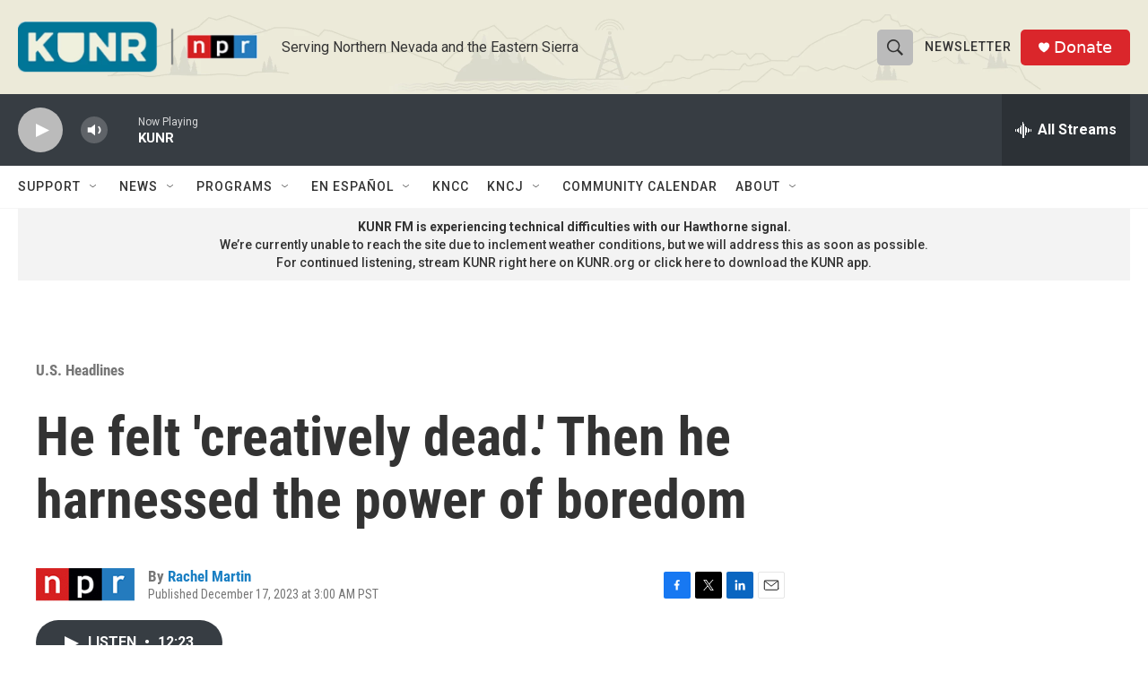

--- FILE ---
content_type: text/html;charset=UTF-8
request_url: https://www.kunr.org/u-s-headlines/2023-12-17/he-felt-creatively-dead-then-he-harnessed-the-power-of-boredom
body_size: 36187
content:
<!DOCTYPE html>
<html class="ArtP aside" lang="en">
    <head>
    <meta charset="UTF-8">

    

    <style data-cssvarsponyfill="true">
        :root { --siteBgColorInverse: #121212; --primaryTextColorInverse: #ffffff; --secondaryTextColorInverse: #cccccc; --tertiaryTextColorInverse: #cccccc; --headerBgColorInverse: #000000; --headerBorderColorInverse: #858585; --headerTextColorInverse: #ffffff; --headerTextColorHoverInverse: #ffffff; --secC1_Inverse: #a2a2a2; --secC4_Inverse: #282828; --headerNavBarBgColorInverse: #121212; --headerMenuBgColorInverse: #ffffff; --headerMenuTextColorInverse: #6b2b85; --headerMenuTextColorHoverInverse: #6b2b85; --liveBlogTextColorInverse: #ffffff; --applyButtonColorInverse: #4485D5; --applyButtonTextColorInverse: #4485D5; --siteBgColor: #ffffff; --primaryTextColor: #333333; --secondaryTextColor: #666666; --secC1: #767676; --secC4: #f5f5f5; --secC5: #ffffff; --siteBgColor: #ffffff; --siteInverseBgColor: #000000; --linkColor: #1a7fc3; --linkHoverColor: #125c8e; --headerBgColor: #ecebd9; --headerBgColorInverse: #000000; --headerBorderColor: #e6e6e6; --headerBorderColorInverse: #858585; --tertiaryTextColor: #1c1c1c; --headerTextColor: #333333; --headerTextColorHover: #858585; --buttonTextColor: #ffffff; --headerNavBarBgColor: #ffffff; --headerNavBarTextColor: #333333; --headerMenuBgColor: #ffffff; --headerMenuTextColor: #333333; --headerMenuTextColorHover: #858585; --liveBlogTextColor: #282829; --applyButtonColor: #194173; --applyButtonTextColor: #2c4273; --primaryColor1: #373d43; --primaryColor2: #bbbbbb; --breakingColor: #ff6f00; --secC2: #cccccc; --secC3: #e6e6e6; --secC5: #ffffff; --linkColor: #1a7fc3; --linkHoverColor: #125c8e; --donateBGColor: #da262b; --headerIconColor: #ffffff; --hatButtonBgColor: #227f9e; --hatButtonBgHoverColor: #227f9e; --hatButtonBorderColor: #411c58; --hatButtonBorderHoverColor: #ffffff; --hatButtoniconColor: #d62021; --hatButtonTextColor: #ffffff; --hatButtonTextHoverColor: #ffffff; --footerTextColor: #ffffff; --footerTextBgColor: #ffffff; --footerPartnersBgColor: #000000; --listBorderColor: #030202; --gridBorderColor: #e6e6e6; --tagButtonBorderColor: #1a7fc3; --tagButtonTextColor: #1a7fc3; --breakingTextColor: #ffffff; --sectionTextColor: #ffffff; --contentWidth: 1240px; --primaryHeadlineFont: sans-serif; --secHlFont: sans-serif; --bodyFont: sans-serif; --colorWhite: #ffffff; --colorBlack: #000000;} .fonts-loaded { --primaryHeadlineFont: "Roboto Condensed"; --secHlFont: "Roboto Condensed"; --bodyFont: "Roboto"; --liveBlogBodyFont: "Roboto";}
    </style>

    
    <meta property="og:title" content="He felt &#x27;creatively dead.&#x27; Then he harnessed the power of boredom">

    <meta property="og:url" content="https://www.kunr.org/u-s-headlines/2023-12-17/he-felt-creatively-dead-then-he-harnessed-the-power-of-boredom">

    <meta property="og:image" content="https://npr.brightspotcdn.com/dims4/default/27b09e6/2147483647/strip/true/crop/3648x1915+0+257/resize/1200x630!/quality/90/?url=https%3A%2F%2Fmedia.npr.org%2Fassets%2Fimg%2F2023%2F12%2F14%2Fgettyimages-1788311787_custom-3834d06b19eca94127a6726a752719edb92e70ab.jpg">

    
    <meta property="og:image:url" content="https://npr.brightspotcdn.com/dims4/default/27b09e6/2147483647/strip/true/crop/3648x1915+0+257/resize/1200x630!/quality/90/?url=https%3A%2F%2Fmedia.npr.org%2Fassets%2Fimg%2F2023%2F12%2F14%2Fgettyimages-1788311787_custom-3834d06b19eca94127a6726a752719edb92e70ab.jpg">
    
    <meta property="og:image:width" content="1200">
    <meta property="og:image:height" content="630">
    <meta property="og:image:type" content="image/jpeg">
    
    <meta property="og:image:alt" content="Hrishikesh Hirwaytk says the cause of his writer&#x27;s block was a &quot;whirlpool of self judgment.&quot;">
    

    <meta property="og:description" content="Hrishikesh Hirway says the cause of his writer&#x27;s block was a &quot;whirlpool of self judgment.&quot;">

    <meta property="og:site_name" content="KUNR Public Radio">



    <meta property="og:type" content="article">

    <meta property="article:author" content="https://www.kunr.org/people/rachel-martin">

    <meta property="article:published_time" content="2023-12-17T11:00:45">

    <meta property="article:modified_time" content="2023-12-17T11:02:47.633">

    <meta property="article:section" content="U.S. Headlines">
<meta name="disqus.shortname" content="npr-kunr">
<meta name="disqus.url" content="https://www.kunr.org/u-s-headlines/2023-12-17/he-felt-creatively-dead-then-he-harnessed-the-power-of-boredom">
<meta name="disqus.title" content="He felt &#x27;creatively dead.&#x27; Then he harnessed the power of boredom">
<meta name="disqus.identifier" content="0000018c-7771-dc40-a3cc-f77b5f620000">

    <meta property="fb:app_id" content="495663108411502">


    
    <meta name="twitter:card" content="summary_large_image"/>
    
    
    
    
    <meta name="twitter:description" content="Hrishikesh Hirway says the cause of his writer&#x27;s block was a &quot;whirlpool of self judgment.&quot;"/>
    
    
    <meta name="twitter:image" content="https://npr.brightspotcdn.com/dims4/default/024efcb/2147483647/strip/true/crop/3648x2052+0+189/resize/1200x675!/quality/90/?url=https%3A%2F%2Fmedia.npr.org%2Fassets%2Fimg%2F2023%2F12%2F14%2Fgettyimages-1788311787_custom-3834d06b19eca94127a6726a752719edb92e70ab.jpg"/>

    
    <meta name="twitter:image:alt" content="Hrishikesh Hirwaytk says the cause of his writer&#x27;s block was a &quot;whirlpool of self judgment.&quot;"/>
    
    
    
    
    <meta name="twitter:title" content="He felt &#x27;creatively dead.&#x27; Then he harnessed the power of boredom"/>
    


    <link data-cssvarsponyfill="true" class="Webpack-css" rel="stylesheet" href="https://npr.brightspotcdn.com/resource/00000177-1bc0-debb-a57f-dfcf4a950000/styleguide/All.min.0db89f2a608a6b13cec2d9fc84f71c45.gz.css">

    

    <style>.FooterNavigation-items-item {
    display: inline-block
}</style>
<style>[class*='-articleBody'] > ul,
[class*='-articleBody'] > ul ul {
    list-style-type: disc;
}</style>


    <meta name="viewport" content="width=device-width, initial-scale=1, viewport-fit=cover"><title>He felt &#x27;creatively dead.&#x27; Then he harnessed the power of boredom</title><meta name="description" content="Hrishikesh Hirway says the cause of his writer&#x27;s block was a &quot;whirlpool of self judgment.&quot;"><link rel="canonical" href="https://www.npr.org/2023/12/17/1219463824/he-was-creatively-dead-then-he-harnessed-the-power-of-boredom"><meta name="brightspot.contentId" content="0000018c-7771-dc40-a3cc-f77b5f620000"><link rel="apple-touch-icon"sizes="180x180"href="/apple-touch-icon.png"><link rel="icon"type="image/png"href="/favicon-32x32.png"><link rel="icon"type="image/png"href="/favicon-16x16.png">
    
    
    <meta name="brightspot-dataLayer" content="{
  &quot;author&quot; : &quot;Rachel Martin&quot;,
  &quot;bspStoryId&quot; : &quot;0000018c-7771-dc40-a3cc-f77b5f620000&quot;,
  &quot;category&quot; : &quot;U.S. Headlines,NPR News&quot;,
  &quot;inlineAudio&quot; : 1,
  &quot;keywords&quot; : &quot;&quot;,
  &quot;nprCmsSite&quot; : true,
  &quot;nprStoryId&quot; : &quot;1219463824&quot;,
  &quot;pageType&quot; : &quot;news-story&quot;,
  &quot;program&quot; : &quot;All Things Considered&quot;,
  &quot;publishedDate&quot; : &quot;2023-12-17T03:00:45Z&quot;,
  &quot;siteName&quot; : &quot;KUNR Public Radio&quot;,
  &quot;station&quot; : &quot;KUNR Public Radio&quot;,
  &quot;stationOrgId&quot; : &quot;1177&quot;,
  &quot;storyOrgId&quot; : &quot;s1&quot;,
  &quot;storyTheme&quot; : &quot;news-story&quot;,
  &quot;storyTitle&quot; : &quot;He felt &#x27;creatively dead.&#x27; Then he harnessed the power of boredom&quot;,
  &quot;timezone&quot; : &quot;America/Los_Angeles&quot;,
  &quot;wordCount&quot; : 0,
  &quot;series&quot; : &quot;&quot;
}">
    <script id="brightspot-dataLayer">
        (function () {
            var dataValue = document.head.querySelector('meta[name="brightspot-dataLayer"]').content;
            if (dataValue) {
                window.brightspotDataLayer = JSON.parse(dataValue);
            }
        })();
    </script>

    <link rel="amphtml" href="https://www.kunr.org/u-s-headlines/2023-12-17/he-felt-creatively-dead-then-he-harnessed-the-power-of-boredom?_amp=true">

    

    
    <script src="https://npr.brightspotcdn.com/resource/00000177-1bc0-debb-a57f-dfcf4a950000/styleguide/All.min.fd8f7fccc526453c829dde80fc7c2ef5.gz.js" async></script>
    

    <script async="async" src="https://securepubads.g.doubleclick.net/tag/js/gpt.js"></script>
<script type="text/javascript">
    // Google tag setup
    var googletag = googletag || {};
    googletag.cmd = googletag.cmd || [];

    googletag.cmd.push(function () {
        // @see https://developers.google.com/publisher-tag/reference#googletag.PubAdsService_enableLazyLoad
        googletag.pubads().enableLazyLoad({
            fetchMarginPercent: 100, // fetch and render ads within this % of viewport
            renderMarginPercent: 100,
            mobileScaling: 1  // Same on mobile.
        });

        googletag.pubads().enableSingleRequest()
        googletag.pubads().enableAsyncRendering()
        googletag.pubads().collapseEmptyDivs()
        googletag.pubads().disableInitialLoad()
        googletag.enableServices()
    })
</script>
<!-- no longer used, moved disqus script to be loaded by ps-disqus-comment-module.js to avoid errors --><script type="application/ld+json">{"@context":"http://schema.org","@type":"BreadcrumbList","itemListElement":[{"@context":"http://schema.org","@type":"ListItem","item":"https://www.kunr.org/u-s-headlines","name":"U.S. Headlines","position":"1"}]}</script><script type="application/ld+json">{"@context":"http://schema.org","@type":"ListenAction","description":"Hrishikesh Hirway says the cause of his writer's block was a \"whirlpool of self judgment.\"","name":"He felt 'creatively dead.' Then he harnessed the power of boredom"}</script><script>

  window.fbAsyncInit = function() {
      FB.init({
          
              appId : '495663108411502',
          
          xfbml : true,
          version : 'v2.9'
      });
  };

  (function(d, s, id){
     var js, fjs = d.getElementsByTagName(s)[0];
     if (d.getElementById(id)) {return;}
     js = d.createElement(s); js.id = id;
     js.src = "//connect.facebook.net/en_US/sdk.js";
     fjs.parentNode.insertBefore(js, fjs);
   }(document, 'script', 'facebook-jssdk'));
</script>
<meta name="gtm-dataLayer" content="{
  &quot;gtmAuthor&quot; : &quot;Rachel Martin&quot;,
  &quot;gtmBspStoryId&quot; : &quot;0000018c-7771-dc40-a3cc-f77b5f620000&quot;,
  &quot;gtmCategory&quot; : &quot;U.S. Headlines,NPR News&quot;,
  &quot;gtmInlineAudio&quot; : 1,
  &quot;gtmKeywords&quot; : &quot;&quot;,
  &quot;gtmNprCmsSite&quot; : true,
  &quot;gtmNprStoryId&quot; : &quot;1219463824&quot;,
  &quot;gtmPageType&quot; : &quot;news-story&quot;,
  &quot;gtmProgram&quot; : &quot;All Things Considered&quot;,
  &quot;gtmPublishedDate&quot; : &quot;2023-12-17T03:00:45Z&quot;,
  &quot;gtmSiteName&quot; : &quot;KUNR Public Radio&quot;,
  &quot;gtmStation&quot; : &quot;KUNR Public Radio&quot;,
  &quot;gtmStationOrgId&quot; : &quot;1177&quot;,
  &quot;gtmStoryOrgId&quot; : &quot;s1&quot;,
  &quot;gtmStoryTheme&quot; : &quot;news-story&quot;,
  &quot;gtmStoryTitle&quot; : &quot;He felt &#x27;creatively dead.&#x27; Then he harnessed the power of boredom&quot;,
  &quot;gtmTimezone&quot; : &quot;America/Los_Angeles&quot;,
  &quot;gtmWordCount&quot; : 0,
  &quot;gtmSeries&quot; : &quot;&quot;
}"><script>

    (function () {
        var dataValue = document.head.querySelector('meta[name="gtm-dataLayer"]').content;
        if (dataValue) {
            window.dataLayer = window.dataLayer || [];
            dataValue = JSON.parse(dataValue);
            dataValue['event'] = 'gtmFirstView';
            window.dataLayer.push(dataValue);
        }
    })();

    (function(w,d,s,l,i){w[l]=w[l]||[];w[l].push({'gtm.start':
            new Date().getTime(),event:'gtm.js'});var f=d.getElementsByTagName(s)[0],
        j=d.createElement(s),dl=l!='dataLayer'?'&l='+l:'';j.async=true;j.src=
        'https://www.googletagmanager.com/gtm.js?id='+i+dl;f.parentNode.insertBefore(j,f);
})(window,document,'script','dataLayer','GTM-N39QFDR');</script><script type="application/ld+json">{"@context":"http://schema.org","@type":"NewsArticle","author":[{"@context":"http://schema.org","@type":"Person","name":"Rachel Martin","url":"https://www.kunr.org/people/rachel-martin"}],"dateModified":"2023-12-17T06:02:47Z","datePublished":"2023-12-17T06:00:45Z","headline":"He felt 'creatively dead.' Then he harnessed the power of boredom","image":{"@context":"http://schema.org","@type":"ImageObject","url":"https://media.npr.org/assets/img/2023/12/14/gettyimages-1788311787_custom-3834d06b19eca94127a6726a752719edb92e70ab.jpg"},"mainEntityOfPage":{"@type":"NewsArticle","@id":"https://www.kunr.org/u-s-headlines/2023-12-17/he-felt-creatively-dead-then-he-harnessed-the-power-of-boredom"},"publisher":{"@type":"Organization","name":"KUNR","logo":{"@context":"http://schema.org","@type":"ImageObject","height":"60","url":"https://npr.brightspotcdn.com/dims4/default/50c439a/2147483647/resize/x60/quality/90/?url=http%3A%2F%2Fnpr-brightspot.s3.amazonaws.com%2Fd0%2Fe0%2Fcea7bc5b4b00a96eac2558f9326d%2F0324-kunr-npr-web-logo.png","width":"279"}}}</script><script>window.addEventListener('DOMContentLoaded', (event) => {
    window.nulldurationobserver = new MutationObserver(function (mutations) {
        document.querySelectorAll('.StreamPill-duration').forEach(pill => { 
      if (pill.innerText == "LISTENNULL") {
         pill.innerText = "LISTEN"
      } 
    });
      });

      window.nulldurationobserver.observe(document.body, {
        childList: true,
        subtree: true
      });
});
</script>


    <script>
        var head = document.getElementsByTagName('head')
        head = head[0]
        var link = document.createElement('link');
        link.setAttribute('href', 'https://fonts.googleapis.com/css?family=Roboto Condensed|Roboto|Roboto:400,500,700&display=swap');
        var relList = link.relList;

        if (relList && relList.supports('preload')) {
            link.setAttribute('as', 'style');
            link.setAttribute('rel', 'preload');
            link.setAttribute('onload', 'this.rel="stylesheet"');
            link.setAttribute('crossorigin', 'anonymous');
        } else {
            link.setAttribute('rel', 'stylesheet');
        }

        head.appendChild(link);
    </script>
</head>


    <body class="Page-body" data-content-width="1240px">
    <noscript>
    <iframe src="https://www.googletagmanager.com/ns.html?id=GTM-N39QFDR" height="0" width="0" style="display:none;visibility:hidden"></iframe>
</noscript>
        

    <!-- Putting icons here, so we don't have to include in a bunch of -body hbs's -->
<svg xmlns="http://www.w3.org/2000/svg" style="display:none" id="iconsMap1" class="iconsMap">
    <symbol id="play-icon" viewBox="0 0 115 115">
        <polygon points="0,0 115,57.5 0,115" fill="currentColor" />
    </symbol>
    <symbol id="grid" viewBox="0 0 32 32">
            <g>
                <path d="M6.4,5.7 C6.4,6.166669 6.166669,6.4 5.7,6.4 L0.7,6.4 C0.233331,6.4 0,6.166669 0,5.7 L0,0.7 C0,0.233331 0.233331,0 0.7,0 L5.7,0 C6.166669,0 6.4,0.233331 6.4,0.7 L6.4,5.7 Z M19.2,5.7 C19.2,6.166669 18.966669,6.4 18.5,6.4 L13.5,6.4 C13.033331,6.4 12.8,6.166669 12.8,5.7 L12.8,0.7 C12.8,0.233331 13.033331,0 13.5,0 L18.5,0 C18.966669,0 19.2,0.233331 19.2,0.7 L19.2,5.7 Z M32,5.7 C32,6.166669 31.766669,6.4 31.3,6.4 L26.3,6.4 C25.833331,6.4 25.6,6.166669 25.6,5.7 L25.6,0.7 C25.6,0.233331 25.833331,0 26.3,0 L31.3,0 C31.766669,0 32,0.233331 32,0.7 L32,5.7 Z M6.4,18.5 C6.4,18.966669 6.166669,19.2 5.7,19.2 L0.7,19.2 C0.233331,19.2 0,18.966669 0,18.5 L0,13.5 C0,13.033331 0.233331,12.8 0.7,12.8 L5.7,12.8 C6.166669,12.8 6.4,13.033331 6.4,13.5 L6.4,18.5 Z M19.2,18.5 C19.2,18.966669 18.966669,19.2 18.5,19.2 L13.5,19.2 C13.033331,19.2 12.8,18.966669 12.8,18.5 L12.8,13.5 C12.8,13.033331 13.033331,12.8 13.5,12.8 L18.5,12.8 C18.966669,12.8 19.2,13.033331 19.2,13.5 L19.2,18.5 Z M32,18.5 C32,18.966669 31.766669,19.2 31.3,19.2 L26.3,19.2 C25.833331,19.2 25.6,18.966669 25.6,18.5 L25.6,13.5 C25.6,13.033331 25.833331,12.8 26.3,12.8 L31.3,12.8 C31.766669,12.8 32,13.033331 32,13.5 L32,18.5 Z M6.4,31.3 C6.4,31.766669 6.166669,32 5.7,32 L0.7,32 C0.233331,32 0,31.766669 0,31.3 L0,26.3 C0,25.833331 0.233331,25.6 0.7,25.6 L5.7,25.6 C6.166669,25.6 6.4,25.833331 6.4,26.3 L6.4,31.3 Z M19.2,31.3 C19.2,31.766669 18.966669,32 18.5,32 L13.5,32 C13.033331,32 12.8,31.766669 12.8,31.3 L12.8,26.3 C12.8,25.833331 13.033331,25.6 13.5,25.6 L18.5,25.6 C18.966669,25.6 19.2,25.833331 19.2,26.3 L19.2,31.3 Z M32,31.3 C32,31.766669 31.766669,32 31.3,32 L26.3,32 C25.833331,32 25.6,31.766669 25.6,31.3 L25.6,26.3 C25.6,25.833331 25.833331,25.6 26.3,25.6 L31.3,25.6 C31.766669,25.6 32,25.833331 32,26.3 L32,31.3 Z" id=""></path>
            </g>
    </symbol>
    <symbol id="radio-stream" width="18" height="19" viewBox="0 0 18 19">
        <g fill="currentColor" fill-rule="nonzero">
            <path d="M.5 8c-.276 0-.5.253-.5.565v1.87c0 .312.224.565.5.565s.5-.253.5-.565v-1.87C1 8.253.776 8 .5 8zM2.5 8c-.276 0-.5.253-.5.565v1.87c0 .312.224.565.5.565s.5-.253.5-.565v-1.87C3 8.253 2.776 8 2.5 8zM3.5 7c-.276 0-.5.276-.5.617v3.766c0 .34.224.617.5.617s.5-.276.5-.617V7.617C4 7.277 3.776 7 3.5 7zM5.5 6c-.276 0-.5.275-.5.613v5.774c0 .338.224.613.5.613s.5-.275.5-.613V6.613C6 6.275 5.776 6 5.5 6zM6.5 4c-.276 0-.5.26-.5.58v8.84c0 .32.224.58.5.58s.5-.26.5-.58V4.58C7 4.26 6.776 4 6.5 4zM8.5 0c-.276 0-.5.273-.5.61v17.78c0 .337.224.61.5.61s.5-.273.5-.61V.61C9 .273 8.776 0 8.5 0zM9.5 2c-.276 0-.5.274-.5.612v14.776c0 .338.224.612.5.612s.5-.274.5-.612V2.612C10 2.274 9.776 2 9.5 2zM11.5 5c-.276 0-.5.276-.5.616v8.768c0 .34.224.616.5.616s.5-.276.5-.616V5.616c0-.34-.224-.616-.5-.616zM12.5 6c-.276 0-.5.262-.5.584v4.832c0 .322.224.584.5.584s.5-.262.5-.584V6.584c0-.322-.224-.584-.5-.584zM14.5 7c-.276 0-.5.29-.5.647v3.706c0 .357.224.647.5.647s.5-.29.5-.647V7.647C15 7.29 14.776 7 14.5 7zM15.5 8c-.276 0-.5.253-.5.565v1.87c0 .312.224.565.5.565s.5-.253.5-.565v-1.87c0-.312-.224-.565-.5-.565zM17.5 8c-.276 0-.5.253-.5.565v1.87c0 .312.224.565.5.565s.5-.253.5-.565v-1.87c0-.312-.224-.565-.5-.565z"/>
        </g>
    </symbol>
    <symbol id="icon-magnify" viewBox="0 0 31 31">
        <g>
            <path fill-rule="evenodd" d="M22.604 18.89l-.323.566 8.719 8.8L28.255 31l-8.719-8.8-.565.404c-2.152 1.346-4.386 2.018-6.7 2.018-3.39 0-6.284-1.21-8.679-3.632C1.197 18.568 0 15.66 0 12.27c0-3.39 1.197-6.283 3.592-8.678C5.987 1.197 8.88 0 12.271 0c3.39 0 6.283 1.197 8.678 3.592 2.395 2.395 3.593 5.288 3.593 8.679 0 2.368-.646 4.574-1.938 6.62zM19.162 5.77C17.322 3.925 15.089 3 12.46 3c-2.628 0-4.862.924-6.702 2.77C3.92 7.619 3 9.862 3 12.5c0 2.639.92 4.882 2.76 6.73C7.598 21.075 9.832 22 12.46 22c2.629 0 4.862-.924 6.702-2.77C21.054 17.33 22 15.085 22 12.5c0-2.586-.946-4.83-2.838-6.73z"/>
        </g>
    </symbol>
    <symbol id="burger-menu" viewBox="0 0 14 10">
        <g>
            <path fill-rule="evenodd" d="M0 5.5v-1h14v1H0zM0 1V0h14v1H0zm0 9V9h14v1H0z"></path>
        </g>
    </symbol>
    <symbol id="close-x" viewBox="0 0 14 14">
        <g>
            <path fill-rule="nonzero" d="M6.336 7L0 .664.664 0 7 6.336 13.336 0 14 .664 7.664 7 14 13.336l-.664.664L7 7.664.664 14 0 13.336 6.336 7z"></path>
        </g>
    </symbol>
    <symbol id="share-more-arrow" viewBox="0 0 512 512" style="enable-background:new 0 0 512 512;">
        <g>
            <g>
                <path d="M512,241.7L273.643,3.343v156.152c-71.41,3.744-138.015,33.337-188.958,84.28C30.075,298.384,0,370.991,0,448.222v60.436
                    l29.069-52.985c45.354-82.671,132.173-134.027,226.573-134.027c5.986,0,12.004,0.212,18.001,0.632v157.779L512,241.7z
                    M255.642,290.666c-84.543,0-163.661,36.792-217.939,98.885c26.634-114.177,129.256-199.483,251.429-199.483h15.489V78.131
                    l163.568,163.568L304.621,405.267V294.531l-13.585-1.683C279.347,291.401,267.439,290.666,255.642,290.666z"></path>
            </g>
        </g>
    </symbol>
    <symbol id="chevron" viewBox="0 0 100 100">
        <g>
            <path d="M22.4566257,37.2056786 L-21.4456527,71.9511488 C-22.9248661,72.9681457 -24.9073712,72.5311671 -25.8758148,70.9765924 L-26.9788683,69.2027424 C-27.9450684,67.6481676 -27.5292733,65.5646602 -26.0500598,64.5484493 L20.154796,28.2208967 C21.5532435,27.2597011 23.3600078,27.2597011 24.759951,28.2208967 L71.0500598,64.4659264 C72.5292733,65.4829232 72.9450684,67.5672166 71.9788683,69.1217913 L70.8750669,70.8956413 C69.9073712,72.4502161 67.9241183,72.8848368 66.4449048,71.8694118 L22.4566257,37.2056786 Z" id="Transparent-Chevron" transform="translate(22.500000, 50.000000) rotate(90.000000) translate(-22.500000, -50.000000) "></path>
        </g>
    </symbol>
</svg>

<svg xmlns="http://www.w3.org/2000/svg" style="display:none" id="iconsMap2" class="iconsMap">
    <symbol id="mono-icon-facebook" viewBox="0 0 10 19">
        <path fill-rule="evenodd" d="M2.707 18.25V10.2H0V7h2.707V4.469c0-1.336.375-2.373 1.125-3.112C4.582.62 5.578.25 6.82.25c1.008 0 1.828.047 2.461.14v2.848H7.594c-.633 0-1.067.14-1.301.422-.188.235-.281.61-.281 1.125V7H9l-.422 3.2H6.012v8.05H2.707z"></path>
    </symbol>
    <symbol id="mono-icon-instagram" viewBox="0 0 17 17">
        <g>
            <path fill-rule="evenodd" d="M8.281 4.207c.727 0 1.4.182 2.022.545a4.055 4.055 0 0 1 1.476 1.477c.364.62.545 1.294.545 2.021 0 .727-.181 1.4-.545 2.021a4.055 4.055 0 0 1-1.476 1.477 3.934 3.934 0 0 1-2.022.545c-.726 0-1.4-.182-2.021-.545a4.055 4.055 0 0 1-1.477-1.477 3.934 3.934 0 0 1-.545-2.021c0-.727.182-1.4.545-2.021A4.055 4.055 0 0 1 6.26 4.752a3.934 3.934 0 0 1 2.021-.545zm0 6.68a2.54 2.54 0 0 0 1.864-.774 2.54 2.54 0 0 0 .773-1.863 2.54 2.54 0 0 0-.773-1.863 2.54 2.54 0 0 0-1.864-.774 2.54 2.54 0 0 0-1.863.774 2.54 2.54 0 0 0-.773 1.863c0 .727.257 1.348.773 1.863a2.54 2.54 0 0 0 1.863.774zM13.45 4.03c-.023.258-.123.48-.299.668a.856.856 0 0 1-.65.281.913.913 0 0 1-.668-.28.913.913 0 0 1-.281-.669c0-.258.094-.48.281-.668a.913.913 0 0 1 .668-.28c.258 0 .48.093.668.28.187.188.281.41.281.668zm2.672.95c.023.656.035 1.746.035 3.269 0 1.523-.017 2.62-.053 3.287-.035.668-.134 1.248-.298 1.74a4.098 4.098 0 0 1-.967 1.53 4.098 4.098 0 0 1-1.53.966c-.492.164-1.072.264-1.74.3-.668.034-1.763.052-3.287.052-1.523 0-2.619-.018-3.287-.053-.668-.035-1.248-.146-1.74-.334a3.747 3.747 0 0 1-1.53-.931 4.098 4.098 0 0 1-.966-1.53c-.164-.492-.264-1.072-.299-1.74C.424 10.87.406 9.773.406 8.25S.424 5.63.46 4.963c.035-.668.135-1.248.299-1.74.21-.586.533-1.096.967-1.53A4.098 4.098 0 0 1 3.254.727c.492-.164 1.072-.264 1.74-.3C5.662.394 6.758.376 8.281.376c1.524 0 2.62.018 3.287.053.668.035 1.248.135 1.74.299a4.098 4.098 0 0 1 2.496 2.496c.165.492.27 1.078.317 1.757zm-1.687 7.91c.14-.399.234-1.032.28-1.899.024-.515.036-1.242.036-2.18V7.689c0-.961-.012-1.688-.035-2.18-.047-.89-.14-1.524-.281-1.899a2.537 2.537 0 0 0-1.512-1.511c-.375-.14-1.008-.235-1.899-.282a51.292 51.292 0 0 0-2.18-.035H7.72c-.938 0-1.664.012-2.18.035-.867.047-1.5.141-1.898.282a2.537 2.537 0 0 0-1.512 1.511c-.14.375-.234 1.008-.281 1.899a51.292 51.292 0 0 0-.036 2.18v1.125c0 .937.012 1.664.036 2.18.047.866.14 1.5.28 1.898.306.726.81 1.23 1.513 1.511.398.141 1.03.235 1.898.282.516.023 1.242.035 2.18.035h1.125c.96 0 1.687-.012 2.18-.035.89-.047 1.523-.141 1.898-.282.726-.304 1.23-.808 1.512-1.511z"></path>
        </g>
    </symbol>
    <symbol id="mono-icon-email" viewBox="0 0 512 512">
        <g>
            <path d="M67,148.7c11,5.8,163.8,89.1,169.5,92.1c5.7,3,11.5,4.4,20.5,4.4c9,0,14.8-1.4,20.5-4.4c5.7-3,158.5-86.3,169.5-92.1
                c4.1-2.1,11-5.9,12.5-10.2c2.6-7.6-0.2-10.5-11.3-10.5H257H65.8c-11.1,0-13.9,3-11.3,10.5C56,142.9,62.9,146.6,67,148.7z"></path>
            <path d="M455.7,153.2c-8.2,4.2-81.8,56.6-130.5,88.1l82.2,92.5c2,2,2.9,4.4,1.8,5.6c-1.2,1.1-3.8,0.5-5.9-1.4l-98.6-83.2
                c-14.9,9.6-25.4,16.2-27.2,17.2c-7.7,3.9-13.1,4.4-20.5,4.4c-7.4,0-12.8-0.5-20.5-4.4c-1.9-1-12.3-7.6-27.2-17.2l-98.6,83.2
                c-2,2-4.7,2.6-5.9,1.4c-1.2-1.1-0.3-3.6,1.7-5.6l82.1-92.5c-48.7-31.5-123.1-83.9-131.3-88.1c-8.8-4.5-9.3,0.8-9.3,4.9
                c0,4.1,0,205,0,205c0,9.3,13.7,20.9,23.5,20.9H257h185.5c9.8,0,21.5-11.7,21.5-20.9c0,0,0-201,0-205
                C464,153.9,464.6,148.7,455.7,153.2z"></path>
        </g>
    </symbol>
    <symbol id="default-image" width="24" height="24" viewBox="0 0 24 24" fill="none" stroke="currentColor" stroke-width="2" stroke-linecap="round" stroke-linejoin="round" class="feather feather-image">
        <rect x="3" y="3" width="18" height="18" rx="2" ry="2"></rect>
        <circle cx="8.5" cy="8.5" r="1.5"></circle>
        <polyline points="21 15 16 10 5 21"></polyline>
    </symbol>
    <symbol id="icon-email" width="18px" viewBox="0 0 20 14">
        <g id="Symbols" stroke="none" stroke-width="1" fill="none" fill-rule="evenodd" stroke-linecap="round" stroke-linejoin="round">
            <g id="social-button-bar" transform="translate(-125.000000, -8.000000)" stroke="#000000">
                <g id="Group-2" transform="translate(120.000000, 0.000000)">
                    <g id="envelope" transform="translate(6.000000, 9.000000)">
                        <path d="M17.5909091,10.6363636 C17.5909091,11.3138182 17.0410909,11.8636364 16.3636364,11.8636364 L1.63636364,11.8636364 C0.958909091,11.8636364 0.409090909,11.3138182 0.409090909,10.6363636 L0.409090909,1.63636364 C0.409090909,0.958090909 0.958909091,0.409090909 1.63636364,0.409090909 L16.3636364,0.409090909 C17.0410909,0.409090909 17.5909091,0.958090909 17.5909091,1.63636364 L17.5909091,10.6363636 L17.5909091,10.6363636 Z" id="Stroke-406"></path>
                        <polyline id="Stroke-407" points="17.1818182 0.818181818 9 7.36363636 0.818181818 0.818181818"></polyline>
                    </g>
                </g>
            </g>
        </g>
    </symbol>
    <symbol id="mono-icon-print" viewBox="0 0 12 12">
        <g fill-rule="evenodd">
            <path fill-rule="nonzero" d="M9 10V7H3v3H1a1 1 0 0 1-1-1V4a1 1 0 0 1 1-1h10a1 1 0 0 1 1 1v3.132A2.868 2.868 0 0 1 9.132 10H9zm.5-4.5a1 1 0 1 0 0-2 1 1 0 0 0 0 2zM3 0h6v2H3z"></path>
            <path d="M4 8h4v4H4z"></path>
        </g>
    </symbol>
    <symbol id="mono-icon-copylink" viewBox="0 0 12 12">
        <g fill-rule="evenodd">
            <path d="M10.199 2.378c.222.205.4.548.465.897.062.332.016.614-.132.774L8.627 6.106c-.187.203-.512.232-.75-.014a.498.498 0 0 0-.706.028.499.499 0 0 0 .026.706 1.509 1.509 0 0 0 2.165-.04l1.903-2.06c.37-.398.506-.98.382-1.636-.105-.557-.392-1.097-.77-1.445L9.968.8C9.591.452 9.03.208 8.467.145 7.803.072 7.233.252 6.864.653L4.958 2.709a1.509 1.509 0 0 0 .126 2.161.5.5 0 1 0 .68-.734c-.264-.218-.26-.545-.071-.747L7.597 1.33c.147-.16.425-.228.76-.19.353.038.71.188.931.394l.91.843.001.001zM1.8 9.623c-.222-.205-.4-.549-.465-.897-.062-.332-.016-.614.132-.774l1.905-2.057c.187-.203.512-.232.75.014a.498.498 0 0 0 .706-.028.499.499 0 0 0-.026-.706 1.508 1.508 0 0 0-2.165.04L.734 7.275c-.37.399-.506.98-.382 1.637.105.557.392 1.097.77 1.445l.91.843c.376.35.937.594 1.5.656.664.073 1.234-.106 1.603-.507L7.04 9.291a1.508 1.508 0 0 0-.126-2.16.5.5 0 0 0-.68.734c.264.218.26.545.071.747l-1.904 2.057c-.147.16-.425.228-.76.191-.353-.038-.71-.188-.931-.394l-.91-.843z"></path>
            <path d="M8.208 3.614a.5.5 0 0 0-.707.028L3.764 7.677a.5.5 0 0 0 .734.68L8.235 4.32a.5.5 0 0 0-.027-.707"></path>
        </g>
    </symbol>
    <symbol id="mono-icon-linkedin" viewBox="0 0 16 17">
        <g fill-rule="evenodd">
            <path d="M3.734 16.125H.464V5.613h3.27zM2.117 4.172c-.515 0-.96-.188-1.336-.563A1.825 1.825 0 0 1 .22 2.273c0-.515.187-.96.562-1.335.375-.375.82-.563 1.336-.563.516 0 .961.188 1.336.563.375.375.563.82.563 1.335 0 .516-.188.961-.563 1.336-.375.375-.82.563-1.336.563zM15.969 16.125h-3.27v-5.133c0-.844-.07-1.453-.21-1.828-.259-.633-.762-.95-1.512-.95s-1.278.282-1.582.845c-.235.421-.352 1.043-.352 1.863v5.203H5.809V5.613h3.128v1.442h.036c.234-.469.609-.856 1.125-1.16.562-.375 1.218-.563 1.968-.563 1.524 0 2.59.48 3.2 1.441.468.774.703 1.97.703 3.586v5.766z"></path>
        </g>
    </symbol>
    <symbol id="mono-icon-pinterest" viewBox="0 0 512 512">
        <g>
            <path d="M256,32C132.3,32,32,132.3,32,256c0,91.7,55.2,170.5,134.1,205.2c-0.6-15.6-0.1-34.4,3.9-51.4
                c4.3-18.2,28.8-122.1,28.8-122.1s-7.2-14.3-7.2-35.4c0-33.2,19.2-58,43.2-58c20.4,0,30.2,15.3,30.2,33.6
                c0,20.5-13.1,51.1-19.8,79.5c-5.6,23.8,11.9,43.1,35.4,43.1c42.4,0,71-54.5,71-119.1c0-49.1-33.1-85.8-93.2-85.8
                c-67.9,0-110.3,50.7-110.3,107.3c0,19.5,5.8,33.3,14.8,43.9c4.1,4.9,4.7,6.9,3.2,12.5c-1.1,4.1-3.5,14-4.6,18
                c-1.5,5.7-6.1,7.7-11.2,5.6c-31.3-12.8-45.9-47-45.9-85.6c0-63.6,53.7-139.9,160.1-139.9c85.5,0,141.8,61.9,141.8,128.3
                c0,87.9-48.9,153.5-120.9,153.5c-24.2,0-46.9-13.1-54.7-27.9c0,0-13,51.6-15.8,61.6c-4.7,17.3-14,34.5-22.5,48
                c20.1,5.9,41.4,9.2,63.5,9.2c123.7,0,224-100.3,224-224C480,132.3,379.7,32,256,32z"></path>
        </g>
    </symbol>
    <symbol id="mono-icon-tumblr" viewBox="0 0 512 512">
        <g>
            <path d="M321.2,396.3c-11.8,0-22.4-2.8-31.5-8.3c-6.9-4.1-11.5-9.6-14-16.4c-2.6-6.9-3.6-22.3-3.6-46.4V224h96v-64h-96V48h-61.9
                c-2.7,21.5-7.5,44.7-14.5,58.6c-7,13.9-14,25.8-25.6,35.7c-11.6,9.9-25.6,17.9-41.9,23.3V224h48v140.4c0,19,2,33.5,5.9,43.5
                c4,10,11.1,19.5,21.4,28.4c10.3,8.9,22.8,15.7,37.3,20.5c14.6,4.8,31.4,7.2,50.4,7.2c16.7,0,30.3-1.7,44.7-5.1
                c14.4-3.4,30.5-9.3,48.2-17.6v-65.6C363.2,389.4,342.3,396.3,321.2,396.3z"></path>
        </g>
    </symbol>
    <symbol id="mono-icon-twitter" viewBox="0 0 1200 1227">
        <g>
            <path d="M714.163 519.284L1160.89 0H1055.03L667.137 450.887L357.328 0H0L468.492 681.821L0 1226.37H105.866L515.491
            750.218L842.672 1226.37H1200L714.137 519.284H714.163ZM569.165 687.828L521.697 619.934L144.011 79.6944H306.615L611.412
            515.685L658.88 583.579L1055.08 1150.3H892.476L569.165 687.854V687.828Z" fill="white"></path>
        </g>
    </symbol>
    <symbol id="mono-icon-youtube" viewBox="0 0 512 512">
        <g>
            <path fill-rule="evenodd" d="M508.6,148.8c0-45-33.1-81.2-74-81.2C379.2,65,322.7,64,265,64c-3,0-6,0-9,0s-6,0-9,0c-57.6,0-114.2,1-169.6,3.6
                c-40.8,0-73.9,36.4-73.9,81.4C1,184.6-0.1,220.2,0,255.8C-0.1,291.4,1,327,3.4,362.7c0,45,33.1,81.5,73.9,81.5
                c58.2,2.7,117.9,3.9,178.6,3.8c60.8,0.2,120.3-1,178.6-3.8c40.9,0,74-36.5,74-81.5c2.4-35.7,3.5-71.3,3.4-107
                C512.1,220.1,511,184.5,508.6,148.8z M207,353.9V157.4l145,98.2L207,353.9z"></path>
        </g>
    </symbol>
    <symbol id="mono-icon-flipboard" viewBox="0 0 500 500">
        <g>
            <path d="M0,0V500H500V0ZM400,200H300V300H200V400H100V100H400Z"></path>
        </g>
    </symbol>
    <symbol id="mono-icon-bluesky" viewBox="0 0 568 501">
        <g>
            <path d="M123.121 33.6637C188.241 82.5526 258.281 181.681 284 234.873C309.719 181.681 379.759 82.5526 444.879
            33.6637C491.866 -1.61183 568 -28.9064 568 57.9464C568 75.2916 558.055 203.659 552.222 224.501C531.947 296.954
            458.067 315.434 392.347 304.249C507.222 323.8 536.444 388.56 473.333 453.32C353.473 576.312 301.061 422.461
            287.631 383.039C285.169 375.812 284.017 372.431 284 375.306C283.983 372.431 282.831 375.812 280.369 383.039C266.939
            422.461 214.527 576.312 94.6667 453.32C31.5556 388.56 60.7778 323.8 175.653 304.249C109.933 315.434 36.0535
            296.954 15.7778 224.501C9.94525 203.659 0 75.2916 0 57.9464C0 -28.9064 76.1345 -1.61183 123.121 33.6637Z"
            fill="white">
            </path>
        </g>
    </symbol>
    <symbol id="mono-icon-threads" viewBox="0 0 192 192">
        <g>
            <path d="M141.537 88.9883C140.71 88.5919 139.87 88.2104 139.019 87.8451C137.537 60.5382 122.616 44.905 97.5619 44.745C97.4484 44.7443 97.3355 44.7443 97.222 44.7443C82.2364 44.7443 69.7731 51.1409 62.102 62.7807L75.881 72.2328C81.6116 63.5383 90.6052 61.6848 97.2286 61.6848C97.3051 61.6848 97.3819 61.6848 97.4576 61.6855C105.707 61.7381 111.932 64.1366 115.961 68.814C118.893 72.2193 120.854 76.925 121.825 82.8638C114.511 81.6207 106.601 81.2385 98.145 81.7233C74.3247 83.0954 59.0111 96.9879 60.0396 116.292C60.5615 126.084 65.4397 134.508 73.775 140.011C80.8224 144.663 89.899 146.938 99.3323 146.423C111.79 145.74 121.563 140.987 128.381 132.296C133.559 125.696 136.834 117.143 138.28 106.366C144.217 109.949 148.617 114.664 151.047 120.332C155.179 129.967 155.42 145.8 142.501 158.708C131.182 170.016 117.576 174.908 97.0135 175.059C74.2042 174.89 56.9538 167.575 45.7381 153.317C35.2355 139.966 29.8077 120.682 29.6052 96C29.8077 71.3178 35.2355 52.0336 45.7381 38.6827C56.9538 24.4249 74.2039 17.11 97.0132 16.9405C119.988 17.1113 137.539 24.4614 149.184 38.788C154.894 45.8136 159.199 54.6488 162.037 64.9503L178.184 60.6422C174.744 47.9622 169.331 37.0357 161.965 27.974C147.036 9.60668 125.202 0.195148 97.0695 0H96.9569C68.8816 0.19447 47.2921 9.6418 32.7883 28.0793C19.8819 44.4864 13.2244 67.3157 13.0007 95.9325L13 96L13.0007 96.0675C13.2244 124.684 19.8819 147.514 32.7883 163.921C47.2921 182.358 68.8816 191.806 96.9569 192H97.0695C122.03 191.827 139.624 185.292 154.118 170.811C173.081 151.866 172.51 128.119 166.26 113.541C161.776 103.087 153.227 94.5962 141.537 88.9883ZM98.4405 129.507C88.0005 130.095 77.1544 125.409 76.6196 115.372C76.2232 107.93 81.9158 99.626 99.0812 98.6368C101.047 98.5234 102.976 98.468 104.871 98.468C111.106 98.468 116.939 99.0737 122.242 100.233C120.264 124.935 108.662 128.946 98.4405 129.507Z" fill="white"></path>
        </g>
    </symbol>
 </svg>

<svg xmlns="http://www.w3.org/2000/svg" style="display:none" id="iconsMap3" class="iconsMap">
    <symbol id="volume-mute" x="0px" y="0px" viewBox="0 0 24 24" style="enable-background:new 0 0 24 24;">
        <polygon fill="currentColor" points="11,5 6,9 2,9 2,15 6,15 11,19 "/>
        <line style="fill:none;stroke:currentColor;stroke-width:2;stroke-linecap:round;stroke-linejoin:round;" x1="23" y1="9" x2="17" y2="15"/>
        <line style="fill:none;stroke:currentColor;stroke-width:2;stroke-linecap:round;stroke-linejoin:round;" x1="17" y1="9" x2="23" y2="15"/>
    </symbol>
    <symbol id="volume-low" x="0px" y="0px" viewBox="0 0 24 24" style="enable-background:new 0 0 24 24;" xml:space="preserve">
        <polygon fill="currentColor" points="11,5 6,9 2,9 2,15 6,15 11,19 "/>
    </symbol>
    <symbol id="volume-mid" x="0px" y="0px" viewBox="0 0 24 24" style="enable-background:new 0 0 24 24;">
        <polygon fill="currentColor" points="11,5 6,9 2,9 2,15 6,15 11,19 "/>
        <path style="fill:none;stroke:currentColor;stroke-width:2;stroke-linecap:round;stroke-linejoin:round;" d="M15.5,8.5c2,2,2,5.1,0,7.1"/>
    </symbol>
    <symbol id="volume-high" x="0px" y="0px" viewBox="0 0 24 24" style="enable-background:new 0 0 24 24;">
        <polygon fill="currentColor" points="11,5 6,9 2,9 2,15 6,15 11,19 "/>
        <path style="fill:none;stroke:currentColor;stroke-width:2;stroke-linecap:round;stroke-linejoin:round;" d="M19.1,4.9c3.9,3.9,3.9,10.2,0,14.1 M15.5,8.5c2,2,2,5.1,0,7.1"/>
    </symbol>
    <symbol id="pause-icon" viewBox="0 0 12 16">
        <rect x="0" y="0" width="4" height="16" fill="currentColor"></rect>
        <rect x="8" y="0" width="4" height="16" fill="currentColor"></rect>
    </symbol>
    <symbol id="heart" viewBox="0 0 24 24">
        <g>
            <path d="M12 4.435c-1.989-5.399-12-4.597-12 3.568 0 4.068 3.06 9.481 12 14.997 8.94-5.516 12-10.929 12-14.997 0-8.118-10-8.999-12-3.568z"/>
        </g>
    </symbol>
    <symbol id="icon-location" width="24" height="24" viewBox="0 0 24 24" fill="currentColor" stroke="currentColor" stroke-width="2" stroke-linecap="round" stroke-linejoin="round" class="feather feather-map-pin">
        <path d="M21 10c0 7-9 13-9 13s-9-6-9-13a9 9 0 0 1 18 0z" fill="currentColor" fill-opacity="1"></path>
        <circle cx="12" cy="10" r="5" fill="#ffffff"></circle>
    </symbol>
    <symbol id="icon-ticket" width="23px" height="15px" viewBox="0 0 23 15">
        <g stroke="none" stroke-width="1" fill="none" fill-rule="evenodd">
            <g transform="translate(-625.000000, -1024.000000)">
                <g transform="translate(625.000000, 1024.000000)">
                    <path d="M0,12.057377 L0,3.94262296 C0.322189879,4.12588308 0.696256938,4.23076923 1.0952381,4.23076923 C2.30500469,4.23076923 3.28571429,3.26645946 3.28571429,2.07692308 C3.28571429,1.68461385 3.17904435,1.31680209 2.99266757,1 L20.0073324,1 C19.8209556,1.31680209 19.7142857,1.68461385 19.7142857,2.07692308 C19.7142857,3.26645946 20.6949953,4.23076923 21.9047619,4.23076923 C22.3037431,4.23076923 22.6778101,4.12588308 23,3.94262296 L23,12.057377 C22.6778101,11.8741169 22.3037431,11.7692308 21.9047619,11.7692308 C20.6949953,11.7692308 19.7142857,12.7335405 19.7142857,13.9230769 C19.7142857,14.3153862 19.8209556,14.6831979 20.0073324,15 L2.99266757,15 C3.17904435,14.6831979 3.28571429,14.3153862 3.28571429,13.9230769 C3.28571429,12.7335405 2.30500469,11.7692308 1.0952381,11.7692308 C0.696256938,11.7692308 0.322189879,11.8741169 -2.13162821e-14,12.057377 Z" fill="currentColor"></path>
                    <path d="M14.5,0.533333333 L14.5,15.4666667" stroke="#FFFFFF" stroke-linecap="square" stroke-dasharray="2"></path>
                </g>
            </g>
        </g>
    </symbol>
    <symbol id="icon-refresh" width="24" height="24" viewBox="0 0 24 24" fill="none" stroke="currentColor" stroke-width="2" stroke-linecap="round" stroke-linejoin="round" class="feather feather-refresh-cw">
        <polyline points="23 4 23 10 17 10"></polyline>
        <polyline points="1 20 1 14 7 14"></polyline>
        <path d="M3.51 9a9 9 0 0 1 14.85-3.36L23 10M1 14l4.64 4.36A9 9 0 0 0 20.49 15"></path>
    </symbol>

    <symbol>
    <g id="mono-icon-link-post" stroke="none" stroke-width="1" fill="none" fill-rule="evenodd">
        <g transform="translate(-313.000000, -10148.000000)" fill="#000000" fill-rule="nonzero">
            <g transform="translate(306.000000, 10142.000000)">
                <path d="M14.0614027,11.2506973 L14.3070318,11.2618997 C15.6181751,11.3582102 16.8219637,12.0327684 17.6059678,13.1077805 C17.8500396,13.4424472 17.7765978,13.9116075 17.441931,14.1556793 C17.1072643,14.3997511 16.638104,14.3263093 16.3940322,13.9916425 C15.8684436,13.270965 15.0667922,12.8217495 14.1971448,12.7578692 C13.3952042,12.6989624 12.605753,12.9728728 12.0021966,13.5148801 L11.8552806,13.6559298 L9.60365896,15.9651545 C8.45118119,17.1890154 8.4677248,19.1416686 9.64054436,20.3445766 C10.7566428,21.4893084 12.5263723,21.5504727 13.7041492,20.5254372 L13.8481981,20.3916503 L15.1367586,19.070032 C15.4259192,18.7734531 15.9007548,18.7674393 16.1973338,19.0565998 C16.466951,19.3194731 16.4964317,19.7357968 16.282313,20.0321436 L16.2107659,20.117175 L14.9130245,21.4480474 C13.1386707,23.205741 10.3106091,23.1805355 8.5665371,21.3917196 C6.88861294,19.6707486 6.81173139,16.9294487 8.36035888,15.1065701 L8.5206409,14.9274155 L10.7811785,12.6088842 C11.6500838,11.7173642 12.8355419,11.2288664 14.0614027,11.2506973 Z M22.4334629,7.60828039 C24.1113871,9.32925141 24.1882686,12.0705513 22.6396411,13.8934299 L22.4793591,14.0725845 L20.2188215,16.3911158 C19.2919892,17.3420705 18.0049901,17.8344754 16.6929682,17.7381003 C15.3818249,17.6417898 14.1780363,16.9672316 13.3940322,15.8922195 C13.1499604,15.5575528 13.2234022,15.0883925 13.558069,14.8443207 C13.8927357,14.6002489 14.361896,14.6736907 14.6059678,15.0083575 C15.1315564,15.729035 15.9332078,16.1782505 16.8028552,16.2421308 C17.6047958,16.3010376 18.394247,16.0271272 18.9978034,15.4851199 L19.1447194,15.3440702 L21.396341,13.0348455 C22.5488188,11.8109846 22.5322752,9.85833141 21.3594556,8.65542337 C20.2433572,7.51069163 18.4736277,7.44952726 17.2944986,8.47594561 L17.1502735,8.60991269 L15.8541776,9.93153101 C15.5641538,10.2272658 15.0893026,10.2318956 14.7935678,9.94187181 C14.524718,9.67821384 14.4964508,9.26180596 14.7114324,8.96608447 L14.783227,8.88126205 L16.0869755,7.55195256 C17.8613293,5.79425896 20.6893909,5.81946452 22.4334629,7.60828039 Z" id="Icon-Link"></path>
            </g>
        </g>
    </g>
    </symbol>
    <symbol id="icon-passport-badge" viewBox="0 0 80 80">
        <g fill="none" fill-rule="evenodd">
            <path fill="#5680FF" d="M0 0L80 0 0 80z" transform="translate(-464.000000, -281.000000) translate(100.000000, 180.000000) translate(364.000000, 101.000000)"/>
            <g fill="#FFF" fill-rule="nonzero">
                <path d="M17.067 31.676l-3.488-11.143-11.144-3.488 11.144-3.488 3.488-11.144 3.488 11.166 11.143 3.488-11.143 3.466-3.488 11.143zm4.935-19.567l1.207.373 2.896-4.475-4.497 2.895.394 1.207zm-9.871 0l.373-1.207-4.497-2.895 2.895 4.475 1.229-.373zm9.871 9.893l-.373 1.207 4.497 2.896-2.895-4.497-1.229.394zm-9.871 0l-1.207-.373-2.895 4.497 4.475-2.895-.373-1.229zm22.002-4.935c0 9.41-7.634 17.066-17.066 17.066C7.656 34.133 0 26.5 0 17.067 0 7.634 7.634 0 17.067 0c9.41 0 17.066 7.634 17.066 17.067zm-2.435 0c0-8.073-6.559-14.632-14.631-14.632-8.073 0-14.632 6.559-14.632 14.632 0 8.072 6.559 14.631 14.632 14.631 8.072-.022 14.631-6.58 14.631-14.631z" transform="translate(-464.000000, -281.000000) translate(100.000000, 180.000000) translate(364.000000, 101.000000) translate(6.400000, 6.400000)"/>
            </g>
        </g>
    </symbol>
    <symbol id="icon-passport-badge-circle" viewBox="0 0 45 45">
        <g fill="none" fill-rule="evenodd">
            <circle cx="23.5" cy="23" r="20.5" fill="#5680FF"/>
            <g fill="#FFF" fill-rule="nonzero">
                <path d="M17.067 31.676l-3.488-11.143-11.144-3.488 11.144-3.488 3.488-11.144 3.488 11.166 11.143 3.488-11.143 3.466-3.488 11.143zm4.935-19.567l1.207.373 2.896-4.475-4.497 2.895.394 1.207zm-9.871 0l.373-1.207-4.497-2.895 2.895 4.475 1.229-.373zm9.871 9.893l-.373 1.207 4.497 2.896-2.895-4.497-1.229.394zm-9.871 0l-1.207-.373-2.895 4.497 4.475-2.895-.373-1.229zm22.002-4.935c0 9.41-7.634 17.066-17.066 17.066C7.656 34.133 0 26.5 0 17.067 0 7.634 7.634 0 17.067 0c9.41 0 17.066 7.634 17.066 17.067zm-2.435 0c0-8.073-6.559-14.632-14.631-14.632-8.073 0-14.632 6.559-14.632 14.632 0 8.072 6.559 14.631 14.632 14.631 8.072-.022 14.631-6.58 14.631-14.631z" transform="translate(-464.000000, -281.000000) translate(100.000000, 180.000000) translate(364.000000, 101.000000) translate(6.400000, 6.400000)"/>
            </g>
        </g>
    </symbol>
    <symbol id="icon-pbs-charlotte-passport-navy" viewBox="0 0 401 42">
        <g fill="none" fill-rule="evenodd">
            <g transform="translate(-91.000000, -1361.000000) translate(89.000000, 1275.000000) translate(2.828125, 86.600000) translate(217.623043, -0.000000)">
                <circle cx="20.435" cy="20.435" r="20.435" fill="#5680FF"/>
                <path fill="#FFF" fill-rule="nonzero" d="M20.435 36.115l-3.743-11.96-11.96-3.743 11.96-3.744 3.743-11.96 3.744 11.984 11.96 3.743-11.96 3.72-3.744 11.96zm5.297-21l1.295.4 3.108-4.803-4.826 3.108.423 1.295zm-10.594 0l.4-1.295-4.826-3.108 3.108 4.803 1.318-.4zm10.594 10.617l-.4 1.295 4.826 3.108-3.107-4.826-1.319.423zm-10.594 0l-1.295-.4-3.107 4.826 4.802-3.107-.4-1.319zm23.614-5.297c0 10.1-8.193 18.317-18.317 18.317-10.1 0-18.316-8.193-18.316-18.317 0-10.123 8.193-18.316 18.316-18.316 10.1 0 18.317 8.193 18.317 18.316zm-2.614 0c0-8.664-7.039-15.703-15.703-15.703S4.732 11.772 4.732 20.435c0 8.664 7.04 15.703 15.703 15.703 8.664-.023 15.703-7.063 15.703-15.703z"/>
            </g>
            <path fill="currentColor" fill-rule="nonzero" d="M4.898 31.675v-8.216h2.1c2.866 0 5.075-.658 6.628-1.975 1.554-1.316 2.33-3.217 2.33-5.703 0-2.39-.729-4.19-2.187-5.395-1.46-1.206-3.59-1.81-6.391-1.81H0v23.099h4.898zm1.611-12.229H4.898V12.59h2.227c1.338 0 2.32.274 2.947.821.626.548.94 1.396.94 2.544 0 1.137-.374 2.004-1.122 2.599-.748.595-1.875.892-3.38.892zm22.024 12.229c2.612 0 4.68-.59 6.201-1.77 1.522-1.18 2.283-2.823 2.283-4.93 0-1.484-.324-2.674-.971-3.57-.648-.895-1.704-1.506-3.168-1.832v-.158c1.074-.18 1.935-.711 2.583-1.596.648-.885.972-2.017.972-3.397 0-2.032-.74-3.515-2.22-4.447-1.48-.932-3.858-1.398-7.133-1.398H19.89v23.098h8.642zm-.9-13.95h-2.844V12.59h2.575c1.401 0 2.425.192 3.073.576.648.385.972 1.02.972 1.904 0 .948-.298 1.627-.893 2.038-.595.41-1.556.616-2.883.616zm.347 9.905H24.79v-6.02h3.033c2.739 0 4.108.96 4.108 2.876 0 1.064-.321 1.854-.964 2.37-.642.516-1.638.774-2.986.774zm18.343 4.36c2.676 0 4.764-.6 6.265-1.8 1.5-1.201 2.251-2.844 2.251-4.93 0-1.506-.4-2.778-1.2-3.815-.801-1.038-2.281-2.072-4.44-3.105-1.633-.779-2.668-1.319-3.105-1.619-.437-.3-.755-.61-.955-.932-.2-.321-.3-.698-.3-1.13 0-.695.247-1.258.742-1.69.495-.432 1.206-.648 2.133-.648.78 0 1.572.1 2.377.3.806.2 1.825.553 3.058 1.059l1.58-3.808c-1.19-.516-2.33-.916-3.421-1.2-1.09-.285-2.236-.427-3.436-.427-2.444 0-4.358.585-5.743 1.754-1.385 1.169-2.078 2.775-2.078 4.818 0 1.085.211 2.033.632 2.844.422.811.985 1.522 1.69 2.133.706.61 1.765 1.248 3.176 1.912 1.506.716 2.504 1.237 2.994 1.564.49.326.861.666 1.114 1.019.253.353.38.755.38 1.208 0 .811-.288 1.422-.862 1.833-.574.41-1.398.616-2.472.616-.896 0-1.883-.142-2.963-.426-1.08-.285-2.398-.775-3.957-1.47v4.55c1.896.927 4.076 1.39 6.54 1.39zm29.609 0c2.338 0 4.455-.394 6.351-1.184v-4.108c-2.307.811-4.27 1.216-5.893 1.216-3.865 0-5.798-2.575-5.798-7.725 0-2.475.506-4.405 1.517-5.79 1.01-1.385 2.438-2.078 4.281-2.078.843 0 1.701.153 2.575.458.874.306 1.743.664 2.607 1.075l1.58-3.982c-2.265-1.084-4.519-1.627-6.762-1.627-2.201 0-4.12.482-5.759 1.446-1.637.963-2.893 2.348-3.768 4.155-.874 1.806-1.31 3.91-1.31 6.311 0 3.813.89 6.738 2.67 8.777 1.78 2.038 4.35 3.057 7.709 3.057zm15.278-.315v-8.31c0-2.054.3-3.54.9-4.456.601-.916 1.575-1.374 2.923-1.374 1.896 0 2.844 1.274 2.844 3.823v10.317h4.819V20.157c0-2.085-.537-3.686-1.612-4.802-1.074-1.117-2.649-1.675-4.724-1.675-2.338 0-4.044.864-5.118 2.59h-.253l.11-1.421c.074-1.443.111-2.36.111-2.749V7.092h-4.819v24.583h4.82zm20.318.316c1.38 0 2.499-.198 3.357-.593.859-.395 1.693-1.103 2.504-2.125h.127l.932 2.402h3.365v-11.77c0-2.107-.632-3.676-1.896-4.708-1.264-1.033-3.08-1.549-5.45-1.549-2.476 0-4.73.532-6.762 1.596l1.595 3.254c1.907-.853 3.566-1.28 4.977-1.28 1.833 0 2.749.896 2.749 2.687v.774l-3.065.094c-2.644.095-4.621.588-5.932 1.478-1.312.89-1.967 2.272-1.967 4.147 0 1.79.487 3.17 1.461 4.14.974.968 2.31 1.453 4.005 1.453zm1.817-3.524c-1.559 0-2.338-.679-2.338-2.038 0-.948.342-1.653 1.027-2.117.684-.463 1.727-.716 3.128-.758l1.864-.063v1.453c0 1.064-.334 1.917-1.003 2.56-.669.642-1.562.963-2.678.963zm17.822 3.208v-8.99c0-1.422.429-2.528 1.287-3.318.859-.79 2.057-1.185 3.594-1.185.559 0 1.033.053 1.422.158l.364-4.518c-.432-.095-.975-.142-1.628-.142-1.095 0-2.109.303-3.04.908-.933.606-1.673 1.404-2.22 2.394h-.237l-.711-2.97h-3.65v17.663h4.819zm14.267 0V7.092h-4.819v24.583h4.819zm12.07.316c2.708 0 4.82-.811 6.336-2.433 1.517-1.622 2.275-3.871 2.275-6.746 0-1.854-.347-3.47-1.043-4.85-.695-1.38-1.69-2.439-2.986-3.176-1.295-.738-2.79-1.106-4.486-1.106-2.728 0-4.845.8-6.351 2.401-1.507 1.601-2.26 3.845-2.26 6.73 0 1.854.348 3.476 1.043 4.867.695 1.39 1.69 2.456 2.986 3.199 1.295.742 2.791 1.114 4.487 1.114zm.064-3.871c-1.295 0-2.23-.448-2.804-1.343-.574-.895-.861-2.217-.861-3.965 0-1.76.284-3.073.853-3.942.569-.87 1.495-1.304 2.78-1.304 1.296 0 2.228.437 2.797 1.312.569.874.853 2.185.853 3.934 0 1.758-.282 3.083-.845 3.973-.564.89-1.488 1.335-2.773 1.335zm18.154 3.87c1.748 0 3.222-.268 4.423-.805v-3.586c-1.18.368-2.19.552-3.033.552-.632 0-1.14-.163-1.525-.49-.384-.326-.576-.831-.576-1.516V17.63h4.945v-3.618h-4.945v-3.76h-3.081l-1.39 3.728-2.655 1.611v2.039h2.307v8.515c0 1.949.44 3.41 1.32 4.384.879.974 2.282 1.462 4.21 1.462zm13.619 0c1.748 0 3.223-.268 4.423-.805v-3.586c-1.18.368-2.19.552-3.033.552-.632 0-1.14-.163-1.524-.49-.385-.326-.577-.831-.577-1.516V17.63h4.945v-3.618h-4.945v-3.76h-3.08l-1.391 3.728-2.654 1.611v2.039h2.306v8.515c0 1.949.44 3.41 1.32 4.384.879.974 2.282 1.462 4.21 1.462zm15.562 0c1.38 0 2.55-.102 3.508-.308.958-.205 1.859-.518 2.701-.94v-3.728c-1.032.484-2.022.837-2.97 1.058-.948.222-1.954.332-3.017.332-1.37 0-2.433-.384-3.192-1.153-.758-.769-1.164-1.838-1.216-3.207h11.39v-2.338c0-2.507-.695-4.471-2.085-5.893-1.39-1.422-3.333-2.133-5.83-2.133-2.612 0-4.658.808-6.137 2.425-1.48 1.617-2.22 3.905-2.22 6.864 0 2.876.8 5.098 2.401 6.668 1.601 1.569 3.824 2.354 6.667 2.354zm2.686-11.153h-6.762c.085-1.19.416-2.11.996-2.757.579-.648 1.38-.972 2.401-.972 1.022 0 1.833.324 2.433.972.6.648.911 1.566.932 2.757zM270.555 31.675v-8.216h2.102c2.864 0 5.074-.658 6.627-1.975 1.554-1.316 2.33-3.217 2.33-5.703 0-2.39-.729-4.19-2.188-5.395-1.458-1.206-3.589-1.81-6.39-1.81h-7.378v23.099h4.897zm1.612-12.229h-1.612V12.59h2.228c1.338 0 2.32.274 2.946.821.627.548.94 1.396.94 2.544 0 1.137-.373 2.004-1.121 2.599-.748.595-1.875.892-3.381.892zm17.3 12.545c1.38 0 2.5-.198 3.357-.593.859-.395 1.694-1.103 2.505-2.125h.126l.932 2.402h3.365v-11.77c0-2.107-.632-3.676-1.896-4.708-1.264-1.033-3.08-1.549-5.45-1.549-2.475 0-4.73.532-6.762 1.596l1.596 3.254c1.906-.853 3.565-1.28 4.976-1.28 1.833 0 2.75.896 2.75 2.687v.774l-3.066.094c-2.643.095-4.62.588-5.932 1.478-1.311.89-1.967 2.272-1.967 4.147 0 1.79.487 3.17 1.461 4.14.975.968 2.31 1.453 4.005 1.453zm1.817-3.524c-1.559 0-2.338-.679-2.338-2.038 0-.948.342-1.653 1.027-2.117.684-.463 1.727-.716 3.128-.758l1.864-.063v1.453c0 1.064-.334 1.917-1.003 2.56-.669.642-1.561.963-2.678.963zm17.79 3.524c2.507 0 4.39-.474 5.648-1.422 1.259-.948 1.888-2.328 1.888-4.14 0-.874-.152-1.627-.458-2.259-.305-.632-.78-1.19-1.422-1.674-.642-.485-1.653-1.006-3.033-1.565-1.548-.621-2.552-1.09-3.01-1.406-.458-.316-.687-.69-.687-1.121 0-.77.71-1.154 2.133-1.154.8 0 1.585.121 2.354.364.769.242 1.595.553 2.48.932l1.454-3.476c-2.012-.927-4.082-1.39-6.21-1.39-2.232 0-3.957.429-5.173 1.287-1.217.859-1.825 2.073-1.825 3.642 0 .916.145 1.688.434 2.315.29.626.753 1.182 1.39 1.666.638.485 1.636 1.011 2.995 1.58.947.4 1.706.75 2.275 1.05.568.301.969.57 1.2.807.232.237.348.545.348.924 0 1.01-.874 1.516-2.623 1.516-.853 0-1.84-.142-2.962-.426-1.122-.284-2.13-.637-3.025-1.059v3.982c.79.337 1.637.592 2.543.766.906.174 2.001.26 3.286.26zm15.658 0c2.506 0 4.389-.474 5.648-1.422 1.258-.948 1.888-2.328 1.888-4.14 0-.874-.153-1.627-.459-2.259-.305-.632-.779-1.19-1.421-1.674-.643-.485-1.654-1.006-3.034-1.565-1.548-.621-2.551-1.09-3.01-1.406-.458-.316-.687-.69-.687-1.121 0-.77.711-1.154 2.133-1.154.8 0 1.585.121 2.354.364.769.242 1.596.553 2.48.932l1.454-3.476c-2.012-.927-4.081-1.39-6.209-1.39-2.233 0-3.957.429-5.174 1.287-1.216.859-1.825 2.073-1.825 3.642 0 .916.145 1.688.435 2.315.29.626.753 1.182 1.39 1.666.637.485 1.635 1.011 2.994 1.58.948.4 1.706.75 2.275 1.05.569.301.969.57 1.2.807.232.237.348.545.348.924 0 1.01-.874 1.516-2.622 1.516-.854 0-1.84-.142-2.963-.426-1.121-.284-2.13-.637-3.025-1.059v3.982c.79.337 1.638.592 2.543.766.906.174 2.002.26 3.287.26zm15.689 7.457V32.29c0-.232-.085-1.085-.253-2.56h.253c1.18 1.506 2.806 2.26 4.881 2.26 1.38 0 2.58-.364 3.602-1.09 1.022-.727 1.81-1.786 2.362-3.176.553-1.39.83-3.028.83-4.913 0-2.865-.59-5.103-1.77-6.715-1.18-1.611-2.812-2.417-4.897-2.417-2.212 0-3.881.874-5.008 2.622h-.222l-.679-2.29h-3.918v25.436h4.819zm3.523-11.36c-1.222 0-2.115-.41-2.678-1.232-.564-.822-.845-2.18-.845-4.076v-.521c.02-1.686.305-2.894.853-3.626.547-.732 1.416-1.098 2.606-1.098 1.138 0 1.973.434 2.505 1.303.531.87.797 2.172.797 3.91 0 3.56-1.08 5.34-3.238 5.34zm19.149 3.903c2.706 0 4.818-.811 6.335-2.433 1.517-1.622 2.275-3.871 2.275-6.746 0-1.854-.348-3.47-1.043-4.85-.695-1.38-1.69-2.439-2.986-3.176-1.295-.738-2.79-1.106-4.487-1.106-2.728 0-4.845.8-6.35 2.401-1.507 1.601-2.26 3.845-2.26 6.73 0 1.854.348 3.476 1.043 4.867.695 1.39 1.69 2.456 2.986 3.199 1.295.742 2.79 1.114 4.487 1.114zm.063-3.871c-1.296 0-2.23-.448-2.805-1.343-.574-.895-.86-2.217-.86-3.965 0-1.76.284-3.073.853-3.942.568-.87 1.495-1.304 2.78-1.304 1.296 0 2.228.437 2.797 1.312.568.874.853 2.185.853 3.934 0 1.758-.282 3.083-.846 3.973-.563.89-1.487 1.335-2.772 1.335zm16.921 3.555v-8.99c0-1.422.43-2.528 1.288-3.318.858-.79 2.056-1.185 3.594-1.185.558 0 1.032.053 1.422.158l.363-4.518c-.432-.095-.974-.142-1.627-.142-1.096 0-2.11.303-3.041.908-.933.606-1.672 1.404-2.22 2.394h-.237l-.711-2.97h-3.65v17.663h4.819zm15.5.316c1.748 0 3.222-.269 4.423-.806v-3.586c-1.18.368-2.19.552-3.033.552-.632 0-1.14-.163-1.525-.49-.384-.326-.577-.831-.577-1.516V17.63h4.945v-3.618h-4.945v-3.76h-3.08l-1.39 3.728-2.655 1.611v2.039h2.307v8.515c0 1.949.44 3.41 1.319 4.384.88.974 2.283 1.462 4.21 1.462z" transform="translate(-91.000000, -1361.000000) translate(89.000000, 1275.000000) translate(2.828125, 86.600000)"/>
        </g>
    </symbol>
    <symbol id="icon-closed-captioning" viewBox="0 0 512 512">
        <g>
            <path fill="currentColor" d="M464 64H48C21.5 64 0 85.5 0 112v288c0 26.5 21.5 48 48 48h416c26.5 0 48-21.5 48-48V112c0-26.5-21.5-48-48-48zm-6 336H54c-3.3 0-6-2.7-6-6V118c0-3.3 2.7-6 6-6h404c3.3 0 6 2.7 6 6v276c0 3.3-2.7 6-6 6zm-211.1-85.7c1.7 2.4 1.5 5.6-.5 7.7-53.6 56.8-172.8 32.1-172.8-67.9 0-97.3 121.7-119.5 172.5-70.1 2.1 2 2.5 3.2 1 5.7l-17.5 30.5c-1.9 3.1-6.2 4-9.1 1.7-40.8-32-94.6-14.9-94.6 31.2 0 48 51 70.5 92.2 32.6 2.8-2.5 7.1-2.1 9.2.9l19.6 27.7zm190.4 0c1.7 2.4 1.5 5.6-.5 7.7-53.6 56.9-172.8 32.1-172.8-67.9 0-97.3 121.7-119.5 172.5-70.1 2.1 2 2.5 3.2 1 5.7L420 220.2c-1.9 3.1-6.2 4-9.1 1.7-40.8-32-94.6-14.9-94.6 31.2 0 48 51 70.5 92.2 32.6 2.8-2.5 7.1-2.1 9.2.9l19.6 27.7z"></path>
        </g>
    </symbol>
    <symbol id="circle" viewBox="0 0 24 24">
        <circle cx="50%" cy="50%" r="50%"></circle>
    </symbol>
    <symbol id="spinner" role="img" viewBox="0 0 512 512">
        <g class="fa-group">
            <path class="fa-secondary" fill="currentColor" d="M478.71 364.58zm-22 6.11l-27.83-15.9a15.92 15.92 0 0 1-6.94-19.2A184 184 0 1 1 256 72c5.89 0 11.71.29 17.46.83-.74-.07-1.48-.15-2.23-.21-8.49-.69-15.23-7.31-15.23-15.83v-32a16 16 0 0 1 15.34-16C266.24 8.46 261.18 8 256 8 119 8 8 119 8 256s111 248 248 248c98 0 182.42-56.95 222.71-139.42-4.13 7.86-14.23 10.55-22 6.11z" opacity="0.4"/><path class="fa-primary" fill="currentColor" d="M271.23 72.62c-8.49-.69-15.23-7.31-15.23-15.83V24.73c0-9.11 7.67-16.78 16.77-16.17C401.92 17.18 504 124.67 504 256a246 246 0 0 1-25 108.24c-4 8.17-14.37 11-22.26 6.45l-27.84-15.9c-7.41-4.23-9.83-13.35-6.2-21.07A182.53 182.53 0 0 0 440 256c0-96.49-74.27-175.63-168.77-183.38z"/>
        </g>
    </symbol>
    <symbol id="icon-calendar" width="24" height="24" viewBox="0 0 24 24" fill="none" stroke="currentColor" stroke-width="2" stroke-linecap="round" stroke-linejoin="round">
        <rect x="3" y="4" width="18" height="18" rx="2" ry="2"/>
        <line x1="16" y1="2" x2="16" y2="6"/>
        <line x1="8" y1="2" x2="8" y2="6"/>
        <line x1="3" y1="10" x2="21" y2="10"/>
    </symbol>
    <symbol id="icon-arrow-rotate" viewBox="0 0 512 512">
        <path d="M454.7 288.1c-12.78-3.75-26.06 3.594-29.75 16.31C403.3 379.9 333.8 432 255.1 432c-66.53 0-126.8-38.28-156.5-96h100.4c13.25 0 24-10.75 24-24S213.2 288 199.9 288h-160c-13.25 0-24 10.75-24 24v160c0 13.25 10.75 24 24 24s24-10.75 24-24v-102.1C103.7 436.4 176.1 480 255.1 480c99 0 187.4-66.31 215.1-161.3C474.8 305.1 467.4 292.7 454.7 288.1zM472 16C458.8 16 448 26.75 448 40v102.1C408.3 75.55 335.8 32 256 32C157 32 68.53 98.31 40.91 193.3C37.19 206 44.5 219.3 57.22 223c12.84 3.781 26.09-3.625 29.75-16.31C108.7 132.1 178.2 80 256 80c66.53 0 126.8 38.28 156.5 96H312C298.8 176 288 186.8 288 200S298.8 224 312 224h160c13.25 0 24-10.75 24-24v-160C496 26.75 485.3 16 472 16z"/>
    </symbol>
</svg>


<ps-header class="PH">
    <div class="PH-ham-m">
        <div class="PH-ham-m-wrapper">
            <div class="PH-ham-m-top">
                
                    <div class="PH-logo">
                        <ps-logo>
<a aria-label="home page" href="/" class="stationLogo"  >
    
        
            <picture>
    
    
        
            
        
    

    
    
        
            
        
    

    
    
        
            
        
    

    
    
        
            
    
            <source type="image/webp"  width="267"
     height="57" srcset="https://npr.brightspotcdn.com/dims4/default/34aa6a1/2147483647/strip/true/crop/279x60+0+0/resize/534x114!/format/webp/quality/90/?url=https%3A%2F%2Fnpr.brightspotcdn.com%2Fdims4%2Fdefault%2F50c439a%2F2147483647%2Fresize%2Fx60%2Fquality%2F90%2F%3Furl%3Dhttp%3A%2F%2Fnpr-brightspot.s3.amazonaws.com%2Fd0%2Fe0%2Fcea7bc5b4b00a96eac2558f9326d%2F0324-kunr-npr-web-logo.png 2x"data-size="siteLogo"
/>
    

    
        <source width="267"
     height="57" srcset="https://npr.brightspotcdn.com/dims4/default/5a68362/2147483647/strip/true/crop/279x60+0+0/resize/267x57!/quality/90/?url=https%3A%2F%2Fnpr.brightspotcdn.com%2Fdims4%2Fdefault%2F50c439a%2F2147483647%2Fresize%2Fx60%2Fquality%2F90%2F%3Furl%3Dhttp%3A%2F%2Fnpr-brightspot.s3.amazonaws.com%2Fd0%2Fe0%2Fcea7bc5b4b00a96eac2558f9326d%2F0324-kunr-npr-web-logo.png"data-size="siteLogo"
/>
    

        
    

    
    <img class="Image" alt="" srcset="https://npr.brightspotcdn.com/dims4/default/968d467/2147483647/strip/true/crop/279x60+0+0/resize/534x114!/quality/90/?url=https%3A%2F%2Fnpr.brightspotcdn.com%2Fdims4%2Fdefault%2F50c439a%2F2147483647%2Fresize%2Fx60%2Fquality%2F90%2F%3Furl%3Dhttp%3A%2F%2Fnpr-brightspot.s3.amazonaws.com%2Fd0%2Fe0%2Fcea7bc5b4b00a96eac2558f9326d%2F0324-kunr-npr-web-logo.png 2x" width="267" height="57" loading="lazy" src="https://npr.brightspotcdn.com/dims4/default/5a68362/2147483647/strip/true/crop/279x60+0+0/resize/267x57!/quality/90/?url=https%3A%2F%2Fnpr.brightspotcdn.com%2Fdims4%2Fdefault%2F50c439a%2F2147483647%2Fresize%2Fx60%2Fquality%2F90%2F%3Furl%3Dhttp%3A%2F%2Fnpr-brightspot.s3.amazonaws.com%2Fd0%2Fe0%2Fcea7bc5b4b00a96eac2558f9326d%2F0324-kunr-npr-web-logo.png">


</picture>
        
    
    </a>
</ps-logo>

                    </div>
                
                <button class="PH-ham-m-close" aria-label="hamburger-menu-close" aria-expanded="false"><svg class="close-x"><use xlink:href="#close-x"></use></svg></button>
            </div>
            
                <div class="PH-search-overlay-mobile">
                    <form class="PH-search-form" action="https://www.kunr.org/search#nt=navsearch" novalidate="" autocomplete="off">
                        <label><input placeholder="Search" type="text" class="PH-search-input-mobile" name="q" required="true"><span class="sr-only">Search Query</span></label>
                        <button class="PH-search-button-mobile" aria-label="header-search-icon"><svg class="icon-magnify"><use xlink:href="#icon-magnify"></use></svg><span class="sr-only">Show Search</span></button>
                     </form>
                </div>
            

            <div class="PH-ham-m-content">
                
                  
                    <ps-header-hat class="PH-hat">
    
        
    <ul class="PH-hat-links">
        
            
                
                    
                        
    <li class="PH-hat-menu" data-hat-type="mobile">
        <div class="NavI" >
            <div class="NavI-text gtm_nav_cat">
                
                    <a class="NavI-text-link" href="https://mailchi.mp/e0becbf35fd8/kunr-weekly-news" target="_blank">Newsletter</a>
                
            </div>
            

            
        </div>
    </li>


                    
                    
                
            
        
    </ul>

    
</ps-header-hat>

                  
                
                
                    <nav class="Nav gtm_nav">
    
    
        <ul class="Nav-items">
            
                <li class="Nav-items-item" ><div class="NavI" >
    <div class="NavI-text gtm_nav_cat">
        
            <a class="NavI-text-link" href="https://www.kunr.org/ways-to-support">Support</a>
        
    </div>
    
        <div class="NavI-more">
            <button aria-label="Open Sub Navigation"><svg class="chevron"><use xlink:href="#chevron"></use></svg></button>
        </div>
    

    
        <ul class="NavI-items two-columns">
            
                
                    <li class="NavI-items-item gtm_nav_subcat" ><a class="NavLink" href="https://www.kunr.org/ways-to-support">Ways to Support</a>
</li>
                
                    <li class="NavI-items-item gtm_nav_subcat" ><a class="NavLink" href="https://www.kunr.org/sustaining-membership?utm_source=navigation&amp;utm_medium=recurring_gift&amp;utm_campaign=spring23_drive" target="_blank">Sustaining Membership</a>
</li>
                
                    <li class="NavI-items-item gtm_nav_subcat" ><a class="NavLink" href="https://www.kunr.org/one-time-gift?utm_source=navigation&amp;utm_medium=single_gift&amp;utm_campaign=spring23_drive" target="_blank">One-Time Gift</a>
</li>
                
                    <li class="NavI-items-item gtm_nav_subcat" ><a class="NavLink" href="https://www.kunr.org/kncj-gift?utm_source=navigation&amp;utm_medium=kncj_gift&amp;utm_campaign=spring23_drive" target="_blank">Gift to KNCJ</a>
</li>
                
                    <li class="NavI-items-item gtm_nav_subcat" ><a class="NavLink" href="https://www.kunr.org/signal-circle">Signal Circle</a>
</li>
                
                    <li class="NavI-items-item gtm_nav_subcat" ><a class="NavLink" href="https://www.kunr.org/sponsor">Business Support</a>
</li>
                
                    <li class="NavI-items-item gtm_nav_subcat" ><a class="NavLink" href="https://www.kunr.org/business-sponsors">List of Business Sponsors</a>
</li>
                
                    <li class="NavI-items-item gtm_nav_subcat" ><a class="NavLink" href="https://kunr.careasy.org/HOME.html" target="_blank">Vehicle Donation</a>
</li>
                
                    <li class="NavI-items-item gtm_nav_subcat" ><a class="NavLink" href="https://www.kunr.org/planned-giving">Planned Giving</a>
</li>
                
                    <li class="NavI-items-item gtm_nav_subcat" ><a class="NavLink" href="https://www.kunr.org/volunteer">Volunteer</a>
</li>
                
                    <li class="NavI-items-item gtm_nav_subcat" ><a class="NavLink" href="https://www.kunr.org/drawing">Membership Drive Drawing and Rules</a>
</li>
                
                    <li class="NavI-items-item gtm_nav_subcat" ><a class="NavLink" href="https://protectmypublicmedia.org" target="_blank">Protect My Public Media</a>
</li>
                
            
        </ul>
        <ul class="NavI-items-placeholder">
            
                
                    <li class="NavI-items-item"><a class="NavLink" href="https://www.kunr.org/ways-to-support">Ways to Support</a>
</li>
                
                    <li class="NavI-items-item"><a class="NavLink" href="https://www.kunr.org/sustaining-membership?utm_source=navigation&amp;utm_medium=recurring_gift&amp;utm_campaign=spring23_drive" target="_blank">Sustaining Membership</a>
</li>
                
                    <li class="NavI-items-item"><a class="NavLink" href="https://www.kunr.org/one-time-gift?utm_source=navigation&amp;utm_medium=single_gift&amp;utm_campaign=spring23_drive" target="_blank">One-Time Gift</a>
</li>
                
                    <li class="NavI-items-item"><a class="NavLink" href="https://www.kunr.org/kncj-gift?utm_source=navigation&amp;utm_medium=kncj_gift&amp;utm_campaign=spring23_drive" target="_blank">Gift to KNCJ</a>
</li>
                
                    <li class="NavI-items-item"><a class="NavLink" href="https://www.kunr.org/signal-circle">Signal Circle</a>
</li>
                
                    <li class="NavI-items-item"><a class="NavLink" href="https://www.kunr.org/sponsor">Business Support</a>
</li>
                
                    <li class="NavI-items-item"><a class="NavLink" href="https://www.kunr.org/business-sponsors">List of Business Sponsors</a>
</li>
                
                    <li class="NavI-items-item"><a class="NavLink" href="https://kunr.careasy.org/HOME.html" target="_blank">Vehicle Donation</a>
</li>
                
                    <li class="NavI-items-item"><a class="NavLink" href="https://www.kunr.org/planned-giving">Planned Giving</a>
</li>
                
                    <li class="NavI-items-item"><a class="NavLink" href="https://www.kunr.org/volunteer">Volunteer</a>
</li>
                
                    <li class="NavI-items-item"><a class="NavLink" href="https://www.kunr.org/drawing">Membership Drive Drawing and Rules</a>
</li>
                
                    <li class="NavI-items-item"><a class="NavLink" href="https://protectmypublicmedia.org" target="_blank">Protect My Public Media</a>
</li>
                
            
        </ul>
    
</div></li>
            
                <li class="Nav-items-item" ><div class="NavI" >
    <div class="NavI-text gtm_nav_cat">
        
            <a class="NavI-text-link" href="https://www.kunr.org/local-stories">News</a>
        
    </div>
    
        <div class="NavI-more">
            <button aria-label="Open Sub Navigation"><svg class="chevron"><use xlink:href="#chevron"></use></svg></button>
        </div>
    

    
        <ul class="NavI-items two-columns">
            
                
                    <li class="NavI-items-item gtm_nav_subcat" ><a class="NavLink" href="https://www.kunr.org/nevada-state-government">Nevada State Government</a>
</li>
                
                    <li class="NavI-items-item gtm_nav_subcat" ><a class="NavLink" href="https://www.kunr.org/business-and-economy">Business &amp; Economy</a>
</li>
                
                    <li class="NavI-items-item gtm_nav_subcat" ><a class="NavLink" href="https://www.kunr.org/education">Education</a>
</li>
                
                    <li class="NavI-items-item gtm_nav_subcat" ><a class="NavLink" href="https://www.kunr.org/energy-and-environment">Energy &amp; Environment</a>
</li>
                
                    <li class="NavI-items-item gtm_nav_subcat" ><a class="NavLink" href="https://www.kunr.org/does-home-mean-nevada">Housing Series: ‘Does Home Mean Nevada?’</a>
</li>
                
                    <li class="NavI-items-item gtm_nav_subcat" ><a class="NavLink" href="https://www.kunr.org/youth-media-2025">KUNR Youth Media: Fall 2025</a>
</li>
                
                    <li class="NavI-items-item gtm_nav_subcat" ><a class="NavLink" href="https://www.kunr.org/local-stories">Local Stories</a>
</li>
                
                    <li class="NavI-items-item gtm_nav_subcat" ><a class="NavLink" href="https://www.kunr.org/lake-tahoe">Lake Tahoe</a>
</li>
                
                    <li class="NavI-items-item gtm_nav_subcat" ><a class="NavLink" href="https://www.kunr.org/mountain-west-news-bureau">Mountain West News Bureau</a>
</li>
                
                    <li class="NavI-items-item gtm_nav_subcat" ><a class="NavLink" href="https://www.kunr.org/npr-news">NPR News</a>
</li>
                
                    <li class="NavI-items-item gtm_nav_subcat" ><a class="NavLink" href="https://www.kunr.org/politics-and-policy">Politics &amp; Policy</a>
</li>
                
                    <li class="NavI-items-item gtm_nav_subcat" ><a class="NavLink" href="https://www.kunr.org/public-health">Public Health</a>
</li>
                
                    <li class="NavI-items-item gtm_nav_subcat" ><a class="NavLink" href="https://www.kunr.org/university-of-nevada-reno">University of Nevada, Reno</a>
</li>
                
            
        </ul>
        <ul class="NavI-items-placeholder">
            
                
                    <li class="NavI-items-item"><a class="NavLink" href="https://www.kunr.org/nevada-state-government">Nevada State Government</a>
</li>
                
                    <li class="NavI-items-item"><a class="NavLink" href="https://www.kunr.org/business-and-economy">Business &amp; Economy</a>
</li>
                
                    <li class="NavI-items-item"><a class="NavLink" href="https://www.kunr.org/education">Education</a>
</li>
                
                    <li class="NavI-items-item"><a class="NavLink" href="https://www.kunr.org/energy-and-environment">Energy &amp; Environment</a>
</li>
                
                    <li class="NavI-items-item"><a class="NavLink" href="https://www.kunr.org/does-home-mean-nevada">Housing Series: ‘Does Home Mean Nevada?’</a>
</li>
                
                    <li class="NavI-items-item"><a class="NavLink" href="https://www.kunr.org/youth-media-2025">KUNR Youth Media: Fall 2025</a>
</li>
                
                    <li class="NavI-items-item"><a class="NavLink" href="https://www.kunr.org/local-stories">Local Stories</a>
</li>
                
                    <li class="NavI-items-item"><a class="NavLink" href="https://www.kunr.org/lake-tahoe">Lake Tahoe</a>
</li>
                
                    <li class="NavI-items-item"><a class="NavLink" href="https://www.kunr.org/mountain-west-news-bureau">Mountain West News Bureau</a>
</li>
                
                    <li class="NavI-items-item"><a class="NavLink" href="https://www.kunr.org/npr-news">NPR News</a>
</li>
                
                    <li class="NavI-items-item"><a class="NavLink" href="https://www.kunr.org/politics-and-policy">Politics &amp; Policy</a>
</li>
                
                    <li class="NavI-items-item"><a class="NavLink" href="https://www.kunr.org/public-health">Public Health</a>
</li>
                
                    <li class="NavI-items-item"><a class="NavLink" href="https://www.kunr.org/university-of-nevada-reno">University of Nevada, Reno</a>
</li>
                
            
        </ul>
    
</div></li>
            
                <li class="Nav-items-item" ><div class="NavI" >
    <div class="NavI-text gtm_nav_cat">
        
            <a class="NavI-text-link" href="https://www.kunr.org/all-shows">Programs</a>
        
    </div>
    
        <div class="NavI-more">
            <button aria-label="Open Sub Navigation"><svg class="chevron"><use xlink:href="#chevron"></use></svg></button>
        </div>
    

    
        <ul class="NavI-items two-columns">
            
                
                    <li class="NavI-items-item gtm_nav_subcat" ><a class="NavLink" href="https://www.kunr.org/kunr-radio-schedule">KUNR’s Radio Schedule</a>
</li>
                
                    <li class="NavI-items-item gtm_nav_subcat" ><a class="NavLink" href="https://www.kunr.org/kncj-radio-schedule">KNCJ’s Radio Schedule</a>
</li>
                
                    <li class="NavI-items-item gtm_nav_subcat" ><a class="NavLink" href="https://www.kunr.org/al-aire">Al Aire con KUNR</a>
</li>
                
                    <li class="NavI-items-item gtm_nav_subcat" ><a class="NavLink" href="https://www.kunr.org/show/all-things-considered">All Things Considered</a>
</li>
                
                    <li class="NavI-items-item gtm_nav_subcat" ><a class="NavLink" href="https://www.kunr.org/show/arts-on-the-airwaves">Arts on the Airwaves</a>
</li>
                
                    <li class="NavI-items-item gtm_nav_subcat" ><a class="NavLink" href="https://www.kunr.org/show/bbc-world-service">BBC World Service</a>
</li>
                
                    <li class="NavI-items-item gtm_nav_subcat" ><a class="NavLink" href="https://www.kunr.org/show/fresh-air">Fresh Air</a>
</li>
                
                    <li class="NavI-items-item gtm_nav_subcat" ><a class="NavLink" href="https://www.kunr.org/show/here-and-now">Here &amp; Now</a>
</li>
                
                    <li class="NavI-items-item gtm_nav_subcat" ><a class="NavLink" href="https://www.kunr.org/show/in-the-weeds-urban-roots">In the Weeds with Urban Roots</a>
</li>
                
                    <li class="NavI-items-item gtm_nav_subcat" ><a class="NavLink" href="https://www.kunr.org/show/kncj-biggest-little-concert-series">KNCJ Biggest Little Concert Series</a>
</li>
                
                    <li class="NavI-items-item gtm_nav_subcat" ><a class="NavLink" href="https://www.kunr.org/show/marketplace">Marketplace</a>
</li>
                
                    <li class="NavI-items-item gtm_nav_subcat" ><a class="NavLink" href="https://www.kunr.org/show/morning-edition">Morning Edition</a>
</li>
                
                    <li class="NavI-items-item gtm_nav_subcat" ><a class="NavLink" href="https://www.kunr.org/show/movie-minutes-with-robin-holabird">Movie Minutes with Robin Holabird</a>
</li>
                
                    <li class="NavI-items-item gtm_nav_subcat" ><a class="NavLink" href="https://www.kunr.org/show/on-the-kids-shelf">On the Kids’ Shelf</a>
</li>
                
                    <li class="NavI-items-item gtm_nav_subcat" ><a class="NavLink" href="https://www.kunr.org/show/on-the-shelf">On the Shelf</a>
</li>
                
                    <li class="NavI-items-item gtm_nav_subcat" ><a class="NavLink" href="https://www.kunr.org/show/postcards-from-the-wind">Postcards from The Wind</a>
</li>
                
                    <li class="NavI-items-item gtm_nav_subcat" ><a class="NavLink" href="https://www.kunr.org/show/purple-politics-nevada">Purple Politics Nevada with Lucia Starbuck</a>
</li>
                
                    <li class="NavI-items-item gtm_nav_subcat" ><a class="NavLink" href="https://www.kunr.org/show/science-friday">Science Friday</a>
</li>
                
                    <li class="NavI-items-item gtm_nav_subcat" ><a class="NavLink" href="https://www.kunr.org/show/the-global-minute">The Global Minute</a>
</li>
                
                    <li class="NavI-items-item gtm_nav_subcat" ><a class="NavLink" href="https://www.kunr.org/all-shows">All Programs</a>
</li>
                
            
        </ul>
        <ul class="NavI-items-placeholder">
            
                
                    <li class="NavI-items-item"><a class="NavLink" href="https://www.kunr.org/kunr-radio-schedule">KUNR’s Radio Schedule</a>
</li>
                
                    <li class="NavI-items-item"><a class="NavLink" href="https://www.kunr.org/kncj-radio-schedule">KNCJ’s Radio Schedule</a>
</li>
                
                    <li class="NavI-items-item"><a class="NavLink" href="https://www.kunr.org/al-aire">Al Aire con KUNR</a>
</li>
                
                    <li class="NavI-items-item"><a class="NavLink" href="https://www.kunr.org/show/all-things-considered">All Things Considered</a>
</li>
                
                    <li class="NavI-items-item"><a class="NavLink" href="https://www.kunr.org/show/arts-on-the-airwaves">Arts on the Airwaves</a>
</li>
                
                    <li class="NavI-items-item"><a class="NavLink" href="https://www.kunr.org/show/bbc-world-service">BBC World Service</a>
</li>
                
                    <li class="NavI-items-item"><a class="NavLink" href="https://www.kunr.org/show/fresh-air">Fresh Air</a>
</li>
                
                    <li class="NavI-items-item"><a class="NavLink" href="https://www.kunr.org/show/here-and-now">Here &amp; Now</a>
</li>
                
                    <li class="NavI-items-item"><a class="NavLink" href="https://www.kunr.org/show/in-the-weeds-urban-roots">In the Weeds with Urban Roots</a>
</li>
                
                    <li class="NavI-items-item"><a class="NavLink" href="https://www.kunr.org/show/kncj-biggest-little-concert-series">KNCJ Biggest Little Concert Series</a>
</li>
                
                    <li class="NavI-items-item"><a class="NavLink" href="https://www.kunr.org/show/marketplace">Marketplace</a>
</li>
                
                    <li class="NavI-items-item"><a class="NavLink" href="https://www.kunr.org/show/morning-edition">Morning Edition</a>
</li>
                
                    <li class="NavI-items-item"><a class="NavLink" href="https://www.kunr.org/show/movie-minutes-with-robin-holabird">Movie Minutes with Robin Holabird</a>
</li>
                
                    <li class="NavI-items-item"><a class="NavLink" href="https://www.kunr.org/show/on-the-kids-shelf">On the Kids’ Shelf</a>
</li>
                
                    <li class="NavI-items-item"><a class="NavLink" href="https://www.kunr.org/show/on-the-shelf">On the Shelf</a>
</li>
                
                    <li class="NavI-items-item"><a class="NavLink" href="https://www.kunr.org/show/postcards-from-the-wind">Postcards from The Wind</a>
</li>
                
                    <li class="NavI-items-item"><a class="NavLink" href="https://www.kunr.org/show/purple-politics-nevada">Purple Politics Nevada with Lucia Starbuck</a>
</li>
                
                    <li class="NavI-items-item"><a class="NavLink" href="https://www.kunr.org/show/science-friday">Science Friday</a>
</li>
                
                    <li class="NavI-items-item"><a class="NavLink" href="https://www.kunr.org/show/the-global-minute">The Global Minute</a>
</li>
                
                    <li class="NavI-items-item"><a class="NavLink" href="https://www.kunr.org/all-shows">All Programs</a>
</li>
                
            
        </ul>
    
</div></li>
            
                <li class="Nav-items-item" ><div class="NavI" >
    <div class="NavI-text gtm_nav_cat">
        
            <a class="NavI-text-link" href="https://www.kunr.org/en-espanol">En Español</a>
        
    </div>
    
        <div class="NavI-more">
            <button aria-label="Open Sub Navigation"><svg class="chevron"><use xlink:href="#chevron"></use></svg></button>
        </div>
    

    
        <ul class="NavI-items">
            
                
                    <li class="NavI-items-item gtm_nav_subcat" ><a class="NavLink" href="https://www.kunr.org/al-aire">Al Aire con KUNR</a>
</li>
                
                    <li class="NavI-items-item gtm_nav_subcat" ><a class="NavLink" href="https://www.kunr.org/en-espanol">Noticias</a>
</li>
                
            
        </ul>
        <ul class="NavI-items-placeholder">
            
                
                    <li class="NavI-items-item"><a class="NavLink" href="https://www.kunr.org/al-aire">Al Aire con KUNR</a>
</li>
                
                    <li class="NavI-items-item"><a class="NavLink" href="https://www.kunr.org/en-espanol">Noticias</a>
</li>
                
            
        </ul>
    
</div></li>
            
                <li class="Nav-items-item" ><div class="NavI"  data-group-navigation>
    <div class="NavI-text gtm_nav_cat">
        
            <a class="NavI-text-link" href="https://www.kunr.org/kncc">KNCC</a>
        
    </div>
    

    
</div></li>
            
                <li class="Nav-items-item" ><div class="NavI" >
    <div class="NavI-text gtm_nav_cat">
        
            <a class="NavI-text-link" href="https://www.kunr.org/kncj">KNCJ</a>
        
    </div>
    
        <div class="NavI-more">
            <button aria-label="Open Sub Navigation"><svg class="chevron"><use xlink:href="#chevron"></use></svg></button>
        </div>
    

    
        <ul class="NavI-items">
            
                
                    <li class="NavI-items-item gtm_nav_subcat" ><a class="NavLink" href="https://www.kunr.org/show/kncj-biggest-little-concert-series">KNCJ Biggest Little Concert Series</a>
</li>
                
            
        </ul>
        <ul class="NavI-items-placeholder">
            
                
                    <li class="NavI-items-item"><a class="NavLink" href="https://www.kunr.org/show/kncj-biggest-little-concert-series">KNCJ Biggest Little Concert Series</a>
</li>
                
            
        </ul>
    
</div></li>
            
                <li class="Nav-items-item" ><div class="NavI"  data-group-navigation>
    <div class="NavI-text gtm_nav_cat">
        
            <a class="NavI-text-link" href="https://www.kunr.org/community-calendar">Community Calendar</a>
        
    </div>
    

    
</div></li>
            
                <li class="Nav-items-item" ><div class="NavI" >
    <div class="NavI-text gtm_nav_cat">
        
            <a class="NavI-text-link" href="https://www.kunr.org/about">About</a>
        
    </div>
    
        <div class="NavI-more">
            <button aria-label="Open Sub Navigation"><svg class="chevron"><use xlink:href="#chevron"></use></svg></button>
        </div>
    

    
        <ul class="NavI-items two-columns">
            
                
                    <li class="NavI-items-item gtm_nav_subcat" ><a class="NavLink" href="https://www.kunr.org/about">About Us</a>
</li>
                
                    <li class="NavI-items-item gtm_nav_subcat" ><a class="NavLink" href="https://www.kunr.org/diversity-statement">Community Representation Statement</a>
</li>
                
                    <li class="NavI-items-item gtm_nav_subcat" ><a class="NavLink" href="https://www.kunr.org/ethics-policy">KUNR’s Ethics Policy</a>
</li>
                
                    <li class="NavI-items-item gtm_nav_subcat" ><a class="NavLink" href="https://www.kunr.org/contact-kunr">Contact Us</a>
</li>
                
                    <li class="NavI-items-item gtm_nav_subcat" ><a class="NavLink" href="https://www.kunr.org/social-media">Connect via Social Media</a>
</li>
                
                    <li class="NavI-items-item gtm_nav_subcat" ><a class="NavLink" href="https://www.kunr.org/communities-we-serve">Find Your Frequency</a>
</li>
                
                    <li class="NavI-items-item gtm_nav_subcat" ><a class="NavLink" href="https://www.kunr.org/people">Staff</a>
</li>
                
                    <li class="NavI-items-item gtm_nav_subcat" ><a class="NavLink" href="https://www.kunr.org/awards">Grants, Awards &amp; Honors</a>
</li>
                
                    <li class="NavI-items-item gtm_nav_subcat" ><a class="NavLink" href="https://publicfiles.fcc.gov/fm-profile/KUNR" target="_blank">FCC Public File KUNR - Reno</a>
</li>
                
                    <li class="NavI-items-item gtm_nav_subcat" ><a class="NavLink" href="https://publicfiles.fcc.gov/fm-profile/KNCJ" target="_blank">FCC Public File KNCJ - Reno</a>
</li>
                
                    <li class="NavI-items-item gtm_nav_subcat" ><a class="NavLink" href="https://publicfiles.fcc.gov/fm-profile/KNCC" target="_blank">FCC Public File KNCC - Elko</a>
</li>
                
                    <li class="NavI-items-item gtm_nav_subcat" ><a class="NavLink" href="https://www.kunr.org/kunr-newsletters">Newsletters</a>
</li>
                
                    <li class="NavI-items-item gtm_nav_subcat" ><a class="NavLink" href="https://www.kunr.org/drawing">Membership Drive Drawing &amp; Rules</a>
</li>
                
            
        </ul>
        <ul class="NavI-items-placeholder">
            
                
                    <li class="NavI-items-item"><a class="NavLink" href="https://www.kunr.org/about">About Us</a>
</li>
                
                    <li class="NavI-items-item"><a class="NavLink" href="https://www.kunr.org/diversity-statement">Community Representation Statement</a>
</li>
                
                    <li class="NavI-items-item"><a class="NavLink" href="https://www.kunr.org/ethics-policy">KUNR’s Ethics Policy</a>
</li>
                
                    <li class="NavI-items-item"><a class="NavLink" href="https://www.kunr.org/contact-kunr">Contact Us</a>
</li>
                
                    <li class="NavI-items-item"><a class="NavLink" href="https://www.kunr.org/social-media">Connect via Social Media</a>
</li>
                
                    <li class="NavI-items-item"><a class="NavLink" href="https://www.kunr.org/communities-we-serve">Find Your Frequency</a>
</li>
                
                    <li class="NavI-items-item"><a class="NavLink" href="https://www.kunr.org/people">Staff</a>
</li>
                
                    <li class="NavI-items-item"><a class="NavLink" href="https://www.kunr.org/awards">Grants, Awards &amp; Honors</a>
</li>
                
                    <li class="NavI-items-item"><a class="NavLink" href="https://publicfiles.fcc.gov/fm-profile/KUNR" target="_blank">FCC Public File KUNR - Reno</a>
</li>
                
                    <li class="NavI-items-item"><a class="NavLink" href="https://publicfiles.fcc.gov/fm-profile/KNCJ" target="_blank">FCC Public File KNCJ - Reno</a>
</li>
                
                    <li class="NavI-items-item"><a class="NavLink" href="https://publicfiles.fcc.gov/fm-profile/KNCC" target="_blank">FCC Public File KNCC - Elko</a>
</li>
                
                    <li class="NavI-items-item"><a class="NavLink" href="https://www.kunr.org/kunr-newsletters">Newsletters</a>
</li>
                
                    <li class="NavI-items-item"><a class="NavLink" href="https://www.kunr.org/drawing">Membership Drive Drawing &amp; Rules</a>
</li>
                
            
        </ul>
    
</div></li>
            
        </ul>
    
</nav>
                
                
                    <div class="PH-disclaimer">© 2026 KUNR</div>
                
            </div>
        </div>
    </div>

    
        <div class="PH-background">
            
                <picture>
    
    
        
            
        
    

    
    
        
            
        
    

    
    
        
            
        
    

    
    
        
            
    
            <source type="image/webp"  width="1440"
     height="105" srcset="https://npr.brightspotcdn.com/dims4/default/c90ece7/2147483647/strip/true/crop/2880x210+0+0/resize/2880x210!/format/webp/quality/90/?url=http%3A%2F%2Fnpr-brightspot.s3.amazonaws.com%2F5a%2Fb5%2Ffe179fbf47ef9938c8c053d5793f%2F0324-kunr-web-header.png 2x"data-size="headerBackground"
/>
    

    
        <source width="1440"
     height="105" srcset="https://npr.brightspotcdn.com/dims4/default/f1006e5/2147483647/strip/true/crop/2880x210+0+0/resize/1440x105!/quality/90/?url=http%3A%2F%2Fnpr-brightspot.s3.amazonaws.com%2F5a%2Fb5%2Ffe179fbf47ef9938c8c053d5793f%2F0324-kunr-web-header.png"data-size="headerBackground"
/>
    

        
    

    
    <img class="Image" alt="Illustration of rolling hills with occasional trees and a radio tower." srcset="https://npr.brightspotcdn.com/dims4/default/127fd46/2147483647/strip/true/crop/2880x210+0+0/resize/2880x210!/quality/90/?url=http%3A%2F%2Fnpr-brightspot.s3.amazonaws.com%2F5a%2Fb5%2Ffe179fbf47ef9938c8c053d5793f%2F0324-kunr-web-header.png 2x" width="1440" height="105" loading="lazy" src="https://npr.brightspotcdn.com/dims4/default/f1006e5/2147483647/strip/true/crop/2880x210+0+0/resize/1440x105!/quality/90/?url=http%3A%2F%2Fnpr-brightspot.s3.amazonaws.com%2F5a%2Fb5%2Ffe179fbf47ef9938c8c053d5793f%2F0324-kunr-web-header.png">


</picture>
            
        </div>
    
    <div class="PH-top-bar" data-inverse-colors="false" data-header-background="true">
            <div class="PH-top-bar-content">
                <button class="PH-menu-trigger" aria-label="hamburger-menu-open" aria-expanded="false"><svg class="burger-menu"><use xlink:href="#burger-menu"></use></svg><svg class="close-x"><use xlink:href="#close-x"></use></svg><span class="label">Menu</span></button>
                
                    <div class="PH-logo"><ps-logo>
<a aria-label="home page" href="/" class="stationLogo"  >
    
        
            <picture>
    
    
        
            
        
    

    
    
        
            
        
    

    
    
        
            
        
    

    
    
        
            
    
            <source type="image/webp"  width="267"
     height="57" srcset="https://npr.brightspotcdn.com/dims4/default/34aa6a1/2147483647/strip/true/crop/279x60+0+0/resize/534x114!/format/webp/quality/90/?url=https%3A%2F%2Fnpr.brightspotcdn.com%2Fdims4%2Fdefault%2F50c439a%2F2147483647%2Fresize%2Fx60%2Fquality%2F90%2F%3Furl%3Dhttp%3A%2F%2Fnpr-brightspot.s3.amazonaws.com%2Fd0%2Fe0%2Fcea7bc5b4b00a96eac2558f9326d%2F0324-kunr-npr-web-logo.png 2x"data-size="siteLogo"
/>
    

    
        <source width="267"
     height="57" srcset="https://npr.brightspotcdn.com/dims4/default/5a68362/2147483647/strip/true/crop/279x60+0+0/resize/267x57!/quality/90/?url=https%3A%2F%2Fnpr.brightspotcdn.com%2Fdims4%2Fdefault%2F50c439a%2F2147483647%2Fresize%2Fx60%2Fquality%2F90%2F%3Furl%3Dhttp%3A%2F%2Fnpr-brightspot.s3.amazonaws.com%2Fd0%2Fe0%2Fcea7bc5b4b00a96eac2558f9326d%2F0324-kunr-npr-web-logo.png"data-size="siteLogo"
/>
    

        
    

    
    <img class="Image" alt="" srcset="https://npr.brightspotcdn.com/dims4/default/968d467/2147483647/strip/true/crop/279x60+0+0/resize/534x114!/quality/90/?url=https%3A%2F%2Fnpr.brightspotcdn.com%2Fdims4%2Fdefault%2F50c439a%2F2147483647%2Fresize%2Fx60%2Fquality%2F90%2F%3Furl%3Dhttp%3A%2F%2Fnpr-brightspot.s3.amazonaws.com%2Fd0%2Fe0%2Fcea7bc5b4b00a96eac2558f9326d%2F0324-kunr-npr-web-logo.png 2x" width="267" height="57" loading="lazy" src="https://npr.brightspotcdn.com/dims4/default/5a68362/2147483647/strip/true/crop/279x60+0+0/resize/267x57!/quality/90/?url=https%3A%2F%2Fnpr.brightspotcdn.com%2Fdims4%2Fdefault%2F50c439a%2F2147483647%2Fresize%2Fx60%2Fquality%2F90%2F%3Furl%3Dhttp%3A%2F%2Fnpr-brightspot.s3.amazonaws.com%2Fd0%2Fe0%2Fcea7bc5b4b00a96eac2558f9326d%2F0324-kunr-npr-web-logo.png">


</picture>
        
    
    </a>
</ps-logo>
</div>
                
                
                    <div class="PH-tagline">Serving Northern Nevada and the Eastern Sierra</div>
                
            </div>
            <div class="PH-end">
                
                    <button class="PH-search-button" aria-label="header-search-icon"><svg class="icon-magnify"><use xlink:href="#icon-magnify"></use></svg><span class="sr-only">Show Search</span><svg class="close-x"><use xlink:href="#close-x"></use></svg></button>

                    <div class="PH-search-overlay">
                        <form class="PH-search-form" action="https://www.kunr.org/search#nt=navsearch" novalidate="" autocomplete="off">
                            <label><input placeholder="Search" type="text" class="PH-search-input" name="q" required="true"><span class="sr-only">Search Query</span></label>
                            <button type="button" class="PH-search-close" aria-label="header-search-close-icon"><svg class="close-x"><use xlink:href="#close-x"></use></svg></button>
                        </form>
                    </div>
                

                
                  
                    <ps-header-hat class="PH-hat">
    
        
    <ul class="PH-hat-links">
        
            
                
                    
                        
    <li class="PH-hat-menu" data-hat-type="desktop">
        <div class="NavI" >
            <div class="NavI-text gtm_nav_cat">
                
                    <a class="NavI-text-link" href="https://mailchi.mp/e0becbf35fd8/kunr-weekly-news" target="_blank">Newsletter</a>
                
            </div>
            

            
        </div>
    </li>


                    
                    
                
            
        
    </ul>

    
</ps-header-hat>

                  
                

                
                    <div class="PH-donate-button gtm_donate" aria-label="header-donate-button">
                        <svg class="heart"><use xlink:href="#heart"></use></svg>
                        <a   href="https://www.kunr.org/make-a-gift" class="Link"  target="_blank"   >Donate</a>
                    </div>
                
            </div>
    </div>

    
        <div class="PH-persistent-player">
            
                
                    
<ps-brightspot-persistent-player
    class="BrightspotPersistentPlayer"
     player-id="brightspot-player"
    text-on-air="On Air"
    text-playing="Now Playing"
    
    data-control-drawer-load-state
>
    <div class="BrightspotPersistentPlayer-player" data-player></div>
    <div class="BrightspotPersistentPlayer-playerControls">
        <button class="BrightspotPersistentPlayer-playerControls-control" data-control-play aria-label="play">
            <svg class="play-icon">
                <use xlink:href="#play-icon"></use>
            </svg>
        </button>
        <button class="BrightspotPersistentPlayer-playerControls-control" data-control-pause aria-label="pause">
            <svg class="pause-icon">
                <use xlink:href="#pause-icon"></use>
            </svg>
        </button>
    </div>
    <div class="BrightspotPersistentPlayer-volumeControl">
        <button class="BrightspotPersistentPlayer-volumeControl-toggle" data-control-volume-toggle aria-label="volume">
            <svg class="volume-mute">
                <use xlink:href="#volume-mute"></use>
            </svg>
            <svg class="volume-low">
                <use xlink:href="#volume-low"></use>
            </svg>
            <svg class="volume-mid">
                <use xlink:href="#volume-mid"></use>
            </svg>
            <svg class="volume-high">
                <use xlink:href="#volume-high"></use>
            </svg>
        </button>
        <div class="BrightspotPersistentPlayer-volumeControl-slider" aria-label="volume-slider">
            <div data-control-volume></div>
        </div>
    </div>
    <div class="BrightspotPersistentPlayer-streamInfo">
        <div class="BrightspotPersistentPlayer-name" data-stream-name></div>
        <div class="BrightspotPersistentPlayer-programName" data-stream-program-name>
            Play Live Radio
        </div>
        <div class="BrightspotPersistentPlayer-name" data-secondary-info></div>
        <div class="BrightspotPersistentPlayer-programName" data-primary-info></div>
    </div>
    <div class="BrightspotPersistentPlayer-tabletDesktopExtraInfo">
        <div class="BrightspotPersistentPlayer-schedule">
            <span class="BrightspotPersistentPlayer-schedule-next">Next Up:</span>
            <span class="BrightspotPersistentPlayer-schedule-startTime" data-schedule-start-time></span>
            <span class="BrightspotPersistentPlayer-schedule-programName" data-schedule-program-name></span>
        </div>
        <div class="BrightspotPersistentPlayer-songInfo">
            <span class="BrightspotPersistentPlayer-songInfo-text">
                <span class="BrightspotPersistentPlayer-songInfo-textAlbumArtist">
                    <span data-songinfo-artist classical-album></span>
                    <span data-songinfo-album classical-composer></span>
                </span>
                <span class="BrightspotPersistentPlayer-songInfo-textSong" data-songinfo-song></span>
            </span>
            <span class="BrightspotPersistentPlayer-songInfo-image" data-songinfo-image></span>
        </div>
        <div class="BrightspotPersistentPlayer-trackSlider">
            <div class="BrightspotPersistentPlayer-trackSlider-currentTime" data-track-current-time>0:00</div>
            <div class="BrightspotPersistentPlayer-trackSlider-wrapper">
                <div class="BrightspotPersistentPlayer-trackSlider-slider" data-track-slider>
                    <div class="BrightspotPersistentPlayer-trackSlider-thumb" data-track-thumb></div>
                </div>
            </div>
            <div class="BrightspotPersistentPlayer-trackSlider-duration" data-track-duration>0:00</div>
        </div>
    </div>
    
    <div class="BrightspotPersistentPlayer-drawerOverlay" data-control-drawer-overlay></div>
    <div class="BrightspotPersistentPlayer-drawer">
        <div class="BrightspotPersistentPlayer-drawerMain">
            <div class="BrightspotPersistentPlayer-currentPlaying">
                <div class="BrightspotPersistentPlayer-drawerImage" data-drawer-image></div>
                <div class="BrightspotPersistentPlayer-primaryInfo" data-primary-info></div>
                <div class="BrightspotPersistentPlayer-secondaryInfo" data-secondary-info></div>
                 <div class="BrightspotPersistentPlayer-trackSlider drawer">
                    <div class="BrightspotPersistentPlayer-trackSlider-wrapper">
                        <div class="BrightspotPersistentPlayer-trackSlider-slider" data-track-slider>
                            <div class="BrightspotPersistentPlayer-trackSlider-thumb" data-track-thumb></div>
                        </div>
                    </div>
                </div>
                <div class="BrightspotPersistentPlayer-drawerTime">
                    <span class="BrightspotPersistentPlayer-drawerTime-current" data-track-current-time>0:00</span>
                    <span class="BrightspotPersistentPlayer-drawerTime-duration" data-track-duration>0:00</span>
                </div>
                <div class="BrightspotPersistentPlayer-playerControls drawer">
                    <button class="BrightspotPersistentPlayer-playerControls-control" data-control-play aria-label="play">
                        <svg class="play-icon">
                            <use xlink:href="#play-icon"></use>
                        </svg>
                    </button>
                    <button class="BrightspotPersistentPlayer-playerControls-control" data-control-pause aria-label="pause">
                        <svg class="pause-icon">
                            <use xlink:href="#pause-icon"></use>
                        </svg>
                    </button>
                </div>
            </div>

            <div class="BrightspotPersistentPlayer-drawerHeading">
                Available On Air Stations
            </div>
            <ul class="BrightspotPersistentPlayer-streamsList" data-streams-list>
                
                    <li class="BrightspotPersistentPlayer-streamsList-item" data-first-stream>
                        <ps-stream
    data-stream-name="KUNR"
    data-stream-id="stream-0000017c-5758-d1fc-ad7f-7ffb94cd0000"
    
    
    
    
    
    >

    
        
            <ps-stream-url
        data-stream-format="audio/mp4"
        data-stream-url="https://kunrstream.com:8443/live">
</ps-stream-url>
        
    

    <button class="Stream">
        <span class="Stream-iconWrapper">
            <svg class="Stream-icon">
                <use xlink:href="#play-icon"></use>
            </svg>
            <svg class="Stream-iconPause">
                <use xlink:href="#pause-icon"></use>
            </svg>
        </span>
        <span class="Stream-text">
            
                <span class="Stream-status">
                    
                        <span class="Stream-statusTextOnAir">
                            On Air
                        </span>
                    
                    <span class="Stream-statusTextNowPlaying">
                        Now Playing
                    </span>
                </span>
            
            
            
                
                    <span class="Stream-name">KUNR</span>
                
            
        </span>
    </button>
</ps-stream>
                    </li>
                
                    <li class="BrightspotPersistentPlayer-streamsList-item">
                        <ps-stream
    data-stream-name="KNCJ"
    data-stream-id="stream-0000017c-575b-d1fc-ad7f-7ffb5ca80000"
    
    
    
    
    
    >

    
        
            <ps-stream-url
        data-stream-format="audio/mp4"
        data-stream-url="https://kncjstream.com:8443/live">
</ps-stream-url>
        
    

    <button class="Stream">
        <span class="Stream-iconWrapper">
            <svg class="Stream-icon">
                <use xlink:href="#play-icon"></use>
            </svg>
            <svg class="Stream-iconPause">
                <use xlink:href="#pause-icon"></use>
            </svg>
        </span>
        <span class="Stream-text">
            
                <span class="Stream-status">
                    
                        <span class="Stream-statusTextOnAir">
                            On Air
                        </span>
                    
                    <span class="Stream-statusTextNowPlaying">
                        Now Playing
                    </span>
                </span>
            
            
            
                
                    <span class="Stream-name">KNCJ</span>
                
            
        </span>
    </button>
</ps-stream>
                    </li>
                
                    <li class="BrightspotPersistentPlayer-streamsList-item">
                        <ps-stream
    data-stream-name="KNCC"
    data-stream-id="stream-0000018d-3ccf-d953-a1ed-beefe44e0000"
    
    
    
    
    
    >

    
        
            <ps-stream-url
        data-stream-format="audio/mp4"
        data-stream-url="https://knccstream.com:8443/live">
</ps-stream-url>
        
    

    <button class="Stream">
        <span class="Stream-iconWrapper">
            <svg class="Stream-icon">
                <use xlink:href="#play-icon"></use>
            </svg>
            <svg class="Stream-iconPause">
                <use xlink:href="#pause-icon"></use>
            </svg>
        </span>
        <span class="Stream-text">
            
                <span class="Stream-status">
                    
                        <span class="Stream-statusTextOnAir">
                            On Air
                        </span>
                    
                    <span class="Stream-statusTextNowPlaying">
                        Now Playing
                    </span>
                </span>
            
            
            
                
                    <span class="Stream-name">KNCC</span>
                
            
        </span>
    </button>
</ps-stream>
                    </li>
                
            </ul>
        </div>
        
        <button class="BrightspotPersistentPlayer-drawer-closeButton" data-control-drawer-close aria-label="close">
            <svg class="close-x">
                <use xlink:href="#close-x"></use>
            </svg>
        </button>
    </div>
    <div class="BrightspotPersistentPlayer-drawerControls">
        <button class="BrightspotPersistentPlayer-drawerToggle" data-control-drawer aria-label="all streams">
            <svg class="radio-stream">
                <use xlink:href="#radio-stream"></use>
            </svg>
            <span class="BrightspotPersistentPlayer-drawerToggle-text" aria-label="all streams">All Streams</span>
            <svg class="drawer-mobile-trigger">
                <use xlink:href="#drawer-mobile-trigger"></use>
            </svg>
        </button>
    </div>
    
</ps-brightspot-persistent-player>

                
            
        </div>
    
    
        <div class="PH-nav-bar">
            
                <nav class="DropdownNavigation gtm_nav" itemscope itemtype="http://schema.org/SiteNavigationElement"
    
>
    
    
        <ul class="DropdownNavigation-items">
            
                <li class="DropdownNavigation-items-item" ><div class="NavI" >
    <div class="NavI-text gtm_nav_cat">
        
            <a class="NavI-text-link" href="https://www.kunr.org/ways-to-support">Support</a>
        
    </div>
    
        <div class="NavI-more">
            <button aria-label="Open Sub Navigation"><svg class="chevron"><use xlink:href="#chevron"></use></svg></button>
        </div>
    

    
        <ul class="NavI-items two-columns">
            
                
                    <li class="NavI-items-item gtm_nav_subcat" ><a class="NavLink" href="https://www.kunr.org/ways-to-support">Ways to Support</a>
</li>
                
                    <li class="NavI-items-item gtm_nav_subcat" ><a class="NavLink" href="https://www.kunr.org/sustaining-membership?utm_source=navigation&amp;utm_medium=recurring_gift&amp;utm_campaign=spring23_drive" target="_blank">Sustaining Membership</a>
</li>
                
                    <li class="NavI-items-item gtm_nav_subcat" ><a class="NavLink" href="https://www.kunr.org/one-time-gift?utm_source=navigation&amp;utm_medium=single_gift&amp;utm_campaign=spring23_drive" target="_blank">One-Time Gift</a>
</li>
                
                    <li class="NavI-items-item gtm_nav_subcat" ><a class="NavLink" href="https://www.kunr.org/kncj-gift?utm_source=navigation&amp;utm_medium=kncj_gift&amp;utm_campaign=spring23_drive" target="_blank">Gift to KNCJ</a>
</li>
                
                    <li class="NavI-items-item gtm_nav_subcat" ><a class="NavLink" href="https://www.kunr.org/signal-circle">Signal Circle</a>
</li>
                
                    <li class="NavI-items-item gtm_nav_subcat" ><a class="NavLink" href="https://www.kunr.org/sponsor">Business Support</a>
</li>
                
                    <li class="NavI-items-item gtm_nav_subcat" ><a class="NavLink" href="https://www.kunr.org/business-sponsors">List of Business Sponsors</a>
</li>
                
                    <li class="NavI-items-item gtm_nav_subcat" ><a class="NavLink" href="https://kunr.careasy.org/HOME.html" target="_blank">Vehicle Donation</a>
</li>
                
                    <li class="NavI-items-item gtm_nav_subcat" ><a class="NavLink" href="https://www.kunr.org/planned-giving">Planned Giving</a>
</li>
                
                    <li class="NavI-items-item gtm_nav_subcat" ><a class="NavLink" href="https://www.kunr.org/volunteer">Volunteer</a>
</li>
                
                    <li class="NavI-items-item gtm_nav_subcat" ><a class="NavLink" href="https://www.kunr.org/drawing">Membership Drive Drawing and Rules</a>
</li>
                
                    <li class="NavI-items-item gtm_nav_subcat" ><a class="NavLink" href="https://protectmypublicmedia.org" target="_blank">Protect My Public Media</a>
</li>
                
            
        </ul>
        <ul class="NavI-items-placeholder">
            
                
                    <li class="NavI-items-item"><a class="NavLink" href="https://www.kunr.org/ways-to-support">Ways to Support</a>
</li>
                
                    <li class="NavI-items-item"><a class="NavLink" href="https://www.kunr.org/sustaining-membership?utm_source=navigation&amp;utm_medium=recurring_gift&amp;utm_campaign=spring23_drive" target="_blank">Sustaining Membership</a>
</li>
                
                    <li class="NavI-items-item"><a class="NavLink" href="https://www.kunr.org/one-time-gift?utm_source=navigation&amp;utm_medium=single_gift&amp;utm_campaign=spring23_drive" target="_blank">One-Time Gift</a>
</li>
                
                    <li class="NavI-items-item"><a class="NavLink" href="https://www.kunr.org/kncj-gift?utm_source=navigation&amp;utm_medium=kncj_gift&amp;utm_campaign=spring23_drive" target="_blank">Gift to KNCJ</a>
</li>
                
                    <li class="NavI-items-item"><a class="NavLink" href="https://www.kunr.org/signal-circle">Signal Circle</a>
</li>
                
                    <li class="NavI-items-item"><a class="NavLink" href="https://www.kunr.org/sponsor">Business Support</a>
</li>
                
                    <li class="NavI-items-item"><a class="NavLink" href="https://www.kunr.org/business-sponsors">List of Business Sponsors</a>
</li>
                
                    <li class="NavI-items-item"><a class="NavLink" href="https://kunr.careasy.org/HOME.html" target="_blank">Vehicle Donation</a>
</li>
                
                    <li class="NavI-items-item"><a class="NavLink" href="https://www.kunr.org/planned-giving">Planned Giving</a>
</li>
                
                    <li class="NavI-items-item"><a class="NavLink" href="https://www.kunr.org/volunteer">Volunteer</a>
</li>
                
                    <li class="NavI-items-item"><a class="NavLink" href="https://www.kunr.org/drawing">Membership Drive Drawing and Rules</a>
</li>
                
                    <li class="NavI-items-item"><a class="NavLink" href="https://protectmypublicmedia.org" target="_blank">Protect My Public Media</a>
</li>
                
            
        </ul>
    
</div></li>
            
                <li class="DropdownNavigation-items-item" ><div class="NavI" >
    <div class="NavI-text gtm_nav_cat">
        
            <a class="NavI-text-link" href="https://www.kunr.org/local-stories">News</a>
        
    </div>
    
        <div class="NavI-more">
            <button aria-label="Open Sub Navigation"><svg class="chevron"><use xlink:href="#chevron"></use></svg></button>
        </div>
    

    
        <ul class="NavI-items two-columns">
            
                
                    <li class="NavI-items-item gtm_nav_subcat" ><a class="NavLink" href="https://www.kunr.org/nevada-state-government">Nevada State Government</a>
</li>
                
                    <li class="NavI-items-item gtm_nav_subcat" ><a class="NavLink" href="https://www.kunr.org/business-and-economy">Business &amp; Economy</a>
</li>
                
                    <li class="NavI-items-item gtm_nav_subcat" ><a class="NavLink" href="https://www.kunr.org/education">Education</a>
</li>
                
                    <li class="NavI-items-item gtm_nav_subcat" ><a class="NavLink" href="https://www.kunr.org/energy-and-environment">Energy &amp; Environment</a>
</li>
                
                    <li class="NavI-items-item gtm_nav_subcat" ><a class="NavLink" href="https://www.kunr.org/does-home-mean-nevada">Housing Series: ‘Does Home Mean Nevada?’</a>
</li>
                
                    <li class="NavI-items-item gtm_nav_subcat" ><a class="NavLink" href="https://www.kunr.org/youth-media-2025">KUNR Youth Media: Fall 2025</a>
</li>
                
                    <li class="NavI-items-item gtm_nav_subcat" ><a class="NavLink" href="https://www.kunr.org/local-stories">Local Stories</a>
</li>
                
                    <li class="NavI-items-item gtm_nav_subcat" ><a class="NavLink" href="https://www.kunr.org/lake-tahoe">Lake Tahoe</a>
</li>
                
                    <li class="NavI-items-item gtm_nav_subcat" ><a class="NavLink" href="https://www.kunr.org/mountain-west-news-bureau">Mountain West News Bureau</a>
</li>
                
                    <li class="NavI-items-item gtm_nav_subcat" ><a class="NavLink" href="https://www.kunr.org/npr-news">NPR News</a>
</li>
                
                    <li class="NavI-items-item gtm_nav_subcat" ><a class="NavLink" href="https://www.kunr.org/politics-and-policy">Politics &amp; Policy</a>
</li>
                
                    <li class="NavI-items-item gtm_nav_subcat" ><a class="NavLink" href="https://www.kunr.org/public-health">Public Health</a>
</li>
                
                    <li class="NavI-items-item gtm_nav_subcat" ><a class="NavLink" href="https://www.kunr.org/university-of-nevada-reno">University of Nevada, Reno</a>
</li>
                
            
        </ul>
        <ul class="NavI-items-placeholder">
            
                
                    <li class="NavI-items-item"><a class="NavLink" href="https://www.kunr.org/nevada-state-government">Nevada State Government</a>
</li>
                
                    <li class="NavI-items-item"><a class="NavLink" href="https://www.kunr.org/business-and-economy">Business &amp; Economy</a>
</li>
                
                    <li class="NavI-items-item"><a class="NavLink" href="https://www.kunr.org/education">Education</a>
</li>
                
                    <li class="NavI-items-item"><a class="NavLink" href="https://www.kunr.org/energy-and-environment">Energy &amp; Environment</a>
</li>
                
                    <li class="NavI-items-item"><a class="NavLink" href="https://www.kunr.org/does-home-mean-nevada">Housing Series: ‘Does Home Mean Nevada?’</a>
</li>
                
                    <li class="NavI-items-item"><a class="NavLink" href="https://www.kunr.org/youth-media-2025">KUNR Youth Media: Fall 2025</a>
</li>
                
                    <li class="NavI-items-item"><a class="NavLink" href="https://www.kunr.org/local-stories">Local Stories</a>
</li>
                
                    <li class="NavI-items-item"><a class="NavLink" href="https://www.kunr.org/lake-tahoe">Lake Tahoe</a>
</li>
                
                    <li class="NavI-items-item"><a class="NavLink" href="https://www.kunr.org/mountain-west-news-bureau">Mountain West News Bureau</a>
</li>
                
                    <li class="NavI-items-item"><a class="NavLink" href="https://www.kunr.org/npr-news">NPR News</a>
</li>
                
                    <li class="NavI-items-item"><a class="NavLink" href="https://www.kunr.org/politics-and-policy">Politics &amp; Policy</a>
</li>
                
                    <li class="NavI-items-item"><a class="NavLink" href="https://www.kunr.org/public-health">Public Health</a>
</li>
                
                    <li class="NavI-items-item"><a class="NavLink" href="https://www.kunr.org/university-of-nevada-reno">University of Nevada, Reno</a>
</li>
                
            
        </ul>
    
</div></li>
            
                <li class="DropdownNavigation-items-item" ><div class="NavI" >
    <div class="NavI-text gtm_nav_cat">
        
            <a class="NavI-text-link" href="https://www.kunr.org/all-shows">Programs</a>
        
    </div>
    
        <div class="NavI-more">
            <button aria-label="Open Sub Navigation"><svg class="chevron"><use xlink:href="#chevron"></use></svg></button>
        </div>
    

    
        <ul class="NavI-items two-columns">
            
                
                    <li class="NavI-items-item gtm_nav_subcat" ><a class="NavLink" href="https://www.kunr.org/kunr-radio-schedule">KUNR’s Radio Schedule</a>
</li>
                
                    <li class="NavI-items-item gtm_nav_subcat" ><a class="NavLink" href="https://www.kunr.org/kncj-radio-schedule">KNCJ’s Radio Schedule</a>
</li>
                
                    <li class="NavI-items-item gtm_nav_subcat" ><a class="NavLink" href="https://www.kunr.org/al-aire">Al Aire con KUNR</a>
</li>
                
                    <li class="NavI-items-item gtm_nav_subcat" ><a class="NavLink" href="https://www.kunr.org/show/all-things-considered">All Things Considered</a>
</li>
                
                    <li class="NavI-items-item gtm_nav_subcat" ><a class="NavLink" href="https://www.kunr.org/show/arts-on-the-airwaves">Arts on the Airwaves</a>
</li>
                
                    <li class="NavI-items-item gtm_nav_subcat" ><a class="NavLink" href="https://www.kunr.org/show/bbc-world-service">BBC World Service</a>
</li>
                
                    <li class="NavI-items-item gtm_nav_subcat" ><a class="NavLink" href="https://www.kunr.org/show/fresh-air">Fresh Air</a>
</li>
                
                    <li class="NavI-items-item gtm_nav_subcat" ><a class="NavLink" href="https://www.kunr.org/show/here-and-now">Here &amp; Now</a>
</li>
                
                    <li class="NavI-items-item gtm_nav_subcat" ><a class="NavLink" href="https://www.kunr.org/show/in-the-weeds-urban-roots">In the Weeds with Urban Roots</a>
</li>
                
                    <li class="NavI-items-item gtm_nav_subcat" ><a class="NavLink" href="https://www.kunr.org/show/kncj-biggest-little-concert-series">KNCJ Biggest Little Concert Series</a>
</li>
                
                    <li class="NavI-items-item gtm_nav_subcat" ><a class="NavLink" href="https://www.kunr.org/show/marketplace">Marketplace</a>
</li>
                
                    <li class="NavI-items-item gtm_nav_subcat" ><a class="NavLink" href="https://www.kunr.org/show/morning-edition">Morning Edition</a>
</li>
                
                    <li class="NavI-items-item gtm_nav_subcat" ><a class="NavLink" href="https://www.kunr.org/show/movie-minutes-with-robin-holabird">Movie Minutes with Robin Holabird</a>
</li>
                
                    <li class="NavI-items-item gtm_nav_subcat" ><a class="NavLink" href="https://www.kunr.org/show/on-the-kids-shelf">On the Kids’ Shelf</a>
</li>
                
                    <li class="NavI-items-item gtm_nav_subcat" ><a class="NavLink" href="https://www.kunr.org/show/on-the-shelf">On the Shelf</a>
</li>
                
                    <li class="NavI-items-item gtm_nav_subcat" ><a class="NavLink" href="https://www.kunr.org/show/postcards-from-the-wind">Postcards from The Wind</a>
</li>
                
                    <li class="NavI-items-item gtm_nav_subcat" ><a class="NavLink" href="https://www.kunr.org/show/purple-politics-nevada">Purple Politics Nevada with Lucia Starbuck</a>
</li>
                
                    <li class="NavI-items-item gtm_nav_subcat" ><a class="NavLink" href="https://www.kunr.org/show/science-friday">Science Friday</a>
</li>
                
                    <li class="NavI-items-item gtm_nav_subcat" ><a class="NavLink" href="https://www.kunr.org/show/the-global-minute">The Global Minute</a>
</li>
                
                    <li class="NavI-items-item gtm_nav_subcat" ><a class="NavLink" href="https://www.kunr.org/all-shows">All Programs</a>
</li>
                
            
        </ul>
        <ul class="NavI-items-placeholder">
            
                
                    <li class="NavI-items-item"><a class="NavLink" href="https://www.kunr.org/kunr-radio-schedule">KUNR’s Radio Schedule</a>
</li>
                
                    <li class="NavI-items-item"><a class="NavLink" href="https://www.kunr.org/kncj-radio-schedule">KNCJ’s Radio Schedule</a>
</li>
                
                    <li class="NavI-items-item"><a class="NavLink" href="https://www.kunr.org/al-aire">Al Aire con KUNR</a>
</li>
                
                    <li class="NavI-items-item"><a class="NavLink" href="https://www.kunr.org/show/all-things-considered">All Things Considered</a>
</li>
                
                    <li class="NavI-items-item"><a class="NavLink" href="https://www.kunr.org/show/arts-on-the-airwaves">Arts on the Airwaves</a>
</li>
                
                    <li class="NavI-items-item"><a class="NavLink" href="https://www.kunr.org/show/bbc-world-service">BBC World Service</a>
</li>
                
                    <li class="NavI-items-item"><a class="NavLink" href="https://www.kunr.org/show/fresh-air">Fresh Air</a>
</li>
                
                    <li class="NavI-items-item"><a class="NavLink" href="https://www.kunr.org/show/here-and-now">Here &amp; Now</a>
</li>
                
                    <li class="NavI-items-item"><a class="NavLink" href="https://www.kunr.org/show/in-the-weeds-urban-roots">In the Weeds with Urban Roots</a>
</li>
                
                    <li class="NavI-items-item"><a class="NavLink" href="https://www.kunr.org/show/kncj-biggest-little-concert-series">KNCJ Biggest Little Concert Series</a>
</li>
                
                    <li class="NavI-items-item"><a class="NavLink" href="https://www.kunr.org/show/marketplace">Marketplace</a>
</li>
                
                    <li class="NavI-items-item"><a class="NavLink" href="https://www.kunr.org/show/morning-edition">Morning Edition</a>
</li>
                
                    <li class="NavI-items-item"><a class="NavLink" href="https://www.kunr.org/show/movie-minutes-with-robin-holabird">Movie Minutes with Robin Holabird</a>
</li>
                
                    <li class="NavI-items-item"><a class="NavLink" href="https://www.kunr.org/show/on-the-kids-shelf">On the Kids’ Shelf</a>
</li>
                
                    <li class="NavI-items-item"><a class="NavLink" href="https://www.kunr.org/show/on-the-shelf">On the Shelf</a>
</li>
                
                    <li class="NavI-items-item"><a class="NavLink" href="https://www.kunr.org/show/postcards-from-the-wind">Postcards from The Wind</a>
</li>
                
                    <li class="NavI-items-item"><a class="NavLink" href="https://www.kunr.org/show/purple-politics-nevada">Purple Politics Nevada with Lucia Starbuck</a>
</li>
                
                    <li class="NavI-items-item"><a class="NavLink" href="https://www.kunr.org/show/science-friday">Science Friday</a>
</li>
                
                    <li class="NavI-items-item"><a class="NavLink" href="https://www.kunr.org/show/the-global-minute">The Global Minute</a>
</li>
                
                    <li class="NavI-items-item"><a class="NavLink" href="https://www.kunr.org/all-shows">All Programs</a>
</li>
                
            
        </ul>
    
</div></li>
            
                <li class="DropdownNavigation-items-item" ><div class="NavI" >
    <div class="NavI-text gtm_nav_cat">
        
            <a class="NavI-text-link" href="https://www.kunr.org/en-espanol">En Español</a>
        
    </div>
    
        <div class="NavI-more">
            <button aria-label="Open Sub Navigation"><svg class="chevron"><use xlink:href="#chevron"></use></svg></button>
        </div>
    

    
        <ul class="NavI-items">
            
                
                    <li class="NavI-items-item gtm_nav_subcat" ><a class="NavLink" href="https://www.kunr.org/al-aire">Al Aire con KUNR</a>
</li>
                
                    <li class="NavI-items-item gtm_nav_subcat" ><a class="NavLink" href="https://www.kunr.org/en-espanol">Noticias</a>
</li>
                
            
        </ul>
        <ul class="NavI-items-placeholder">
            
                
                    <li class="NavI-items-item"><a class="NavLink" href="https://www.kunr.org/al-aire">Al Aire con KUNR</a>
</li>
                
                    <li class="NavI-items-item"><a class="NavLink" href="https://www.kunr.org/en-espanol">Noticias</a>
</li>
                
            
        </ul>
    
</div></li>
            
                <li class="DropdownNavigation-items-item" ><div class="NavI"  data-group-navigation>
    <div class="NavI-text gtm_nav_cat">
        
            <a class="NavI-text-link" href="https://www.kunr.org/kncc">KNCC</a>
        
    </div>
    

    
</div></li>
            
                <li class="DropdownNavigation-items-item" ><div class="NavI" >
    <div class="NavI-text gtm_nav_cat">
        
            <a class="NavI-text-link" href="https://www.kunr.org/kncj">KNCJ</a>
        
    </div>
    
        <div class="NavI-more">
            <button aria-label="Open Sub Navigation"><svg class="chevron"><use xlink:href="#chevron"></use></svg></button>
        </div>
    

    
        <ul class="NavI-items">
            
                
                    <li class="NavI-items-item gtm_nav_subcat" ><a class="NavLink" href="https://www.kunr.org/show/kncj-biggest-little-concert-series">KNCJ Biggest Little Concert Series</a>
</li>
                
            
        </ul>
        <ul class="NavI-items-placeholder">
            
                
                    <li class="NavI-items-item"><a class="NavLink" href="https://www.kunr.org/show/kncj-biggest-little-concert-series">KNCJ Biggest Little Concert Series</a>
</li>
                
            
        </ul>
    
</div></li>
            
                <li class="DropdownNavigation-items-item" ><div class="NavI"  data-group-navigation>
    <div class="NavI-text gtm_nav_cat">
        
            <a class="NavI-text-link" href="https://www.kunr.org/community-calendar">Community Calendar</a>
        
    </div>
    

    
</div></li>
            
                <li class="DropdownNavigation-items-item" ><div class="NavI" >
    <div class="NavI-text gtm_nav_cat">
        
            <a class="NavI-text-link" href="https://www.kunr.org/about">About</a>
        
    </div>
    
        <div class="NavI-more">
            <button aria-label="Open Sub Navigation"><svg class="chevron"><use xlink:href="#chevron"></use></svg></button>
        </div>
    

    
        <ul class="NavI-items two-columns">
            
                
                    <li class="NavI-items-item gtm_nav_subcat" ><a class="NavLink" href="https://www.kunr.org/about">About Us</a>
</li>
                
                    <li class="NavI-items-item gtm_nav_subcat" ><a class="NavLink" href="https://www.kunr.org/diversity-statement">Community Representation Statement</a>
</li>
                
                    <li class="NavI-items-item gtm_nav_subcat" ><a class="NavLink" href="https://www.kunr.org/ethics-policy">KUNR’s Ethics Policy</a>
</li>
                
                    <li class="NavI-items-item gtm_nav_subcat" ><a class="NavLink" href="https://www.kunr.org/contact-kunr">Contact Us</a>
</li>
                
                    <li class="NavI-items-item gtm_nav_subcat" ><a class="NavLink" href="https://www.kunr.org/social-media">Connect via Social Media</a>
</li>
                
                    <li class="NavI-items-item gtm_nav_subcat" ><a class="NavLink" href="https://www.kunr.org/communities-we-serve">Find Your Frequency</a>
</li>
                
                    <li class="NavI-items-item gtm_nav_subcat" ><a class="NavLink" href="https://www.kunr.org/people">Staff</a>
</li>
                
                    <li class="NavI-items-item gtm_nav_subcat" ><a class="NavLink" href="https://www.kunr.org/awards">Grants, Awards &amp; Honors</a>
</li>
                
                    <li class="NavI-items-item gtm_nav_subcat" ><a class="NavLink" href="https://publicfiles.fcc.gov/fm-profile/KUNR" target="_blank">FCC Public File KUNR - Reno</a>
</li>
                
                    <li class="NavI-items-item gtm_nav_subcat" ><a class="NavLink" href="https://publicfiles.fcc.gov/fm-profile/KNCJ" target="_blank">FCC Public File KNCJ - Reno</a>
</li>
                
                    <li class="NavI-items-item gtm_nav_subcat" ><a class="NavLink" href="https://publicfiles.fcc.gov/fm-profile/KNCC" target="_blank">FCC Public File KNCC - Elko</a>
</li>
                
                    <li class="NavI-items-item gtm_nav_subcat" ><a class="NavLink" href="https://www.kunr.org/kunr-newsletters">Newsletters</a>
</li>
                
                    <li class="NavI-items-item gtm_nav_subcat" ><a class="NavLink" href="https://www.kunr.org/drawing">Membership Drive Drawing &amp; Rules</a>
</li>
                
            
        </ul>
        <ul class="NavI-items-placeholder">
            
                
                    <li class="NavI-items-item"><a class="NavLink" href="https://www.kunr.org/about">About Us</a>
</li>
                
                    <li class="NavI-items-item"><a class="NavLink" href="https://www.kunr.org/diversity-statement">Community Representation Statement</a>
</li>
                
                    <li class="NavI-items-item"><a class="NavLink" href="https://www.kunr.org/ethics-policy">KUNR’s Ethics Policy</a>
</li>
                
                    <li class="NavI-items-item"><a class="NavLink" href="https://www.kunr.org/contact-kunr">Contact Us</a>
</li>
                
                    <li class="NavI-items-item"><a class="NavLink" href="https://www.kunr.org/social-media">Connect via Social Media</a>
</li>
                
                    <li class="NavI-items-item"><a class="NavLink" href="https://www.kunr.org/communities-we-serve">Find Your Frequency</a>
</li>
                
                    <li class="NavI-items-item"><a class="NavLink" href="https://www.kunr.org/people">Staff</a>
</li>
                
                    <li class="NavI-items-item"><a class="NavLink" href="https://www.kunr.org/awards">Grants, Awards &amp; Honors</a>
</li>
                
                    <li class="NavI-items-item"><a class="NavLink" href="https://publicfiles.fcc.gov/fm-profile/KUNR" target="_blank">FCC Public File KUNR - Reno</a>
</li>
                
                    <li class="NavI-items-item"><a class="NavLink" href="https://publicfiles.fcc.gov/fm-profile/KNCJ" target="_blank">FCC Public File KNCJ - Reno</a>
</li>
                
                    <li class="NavI-items-item"><a class="NavLink" href="https://publicfiles.fcc.gov/fm-profile/KNCC" target="_blank">FCC Public File KNCC - Elko</a>
</li>
                
                    <li class="NavI-items-item"><a class="NavLink" href="https://www.kunr.org/kunr-newsletters">Newsletters</a>
</li>
                
                    <li class="NavI-items-item"><a class="NavLink" href="https://www.kunr.org/drawing">Membership Drive Drawing &amp; Rules</a>
</li>
                
            
        </ul>
    
</div></li>
            
        </ul>
    
</nav>
            
        </div>
    
</ps-header>




        
    <div class="Page-above" ><div class="AdModule" >
    
<ps-google-dfp-ad data-hide-on-desktop='true'>
    <div id="googleAd04a4832f-0dd7-4587-a805-b37282f5d0a2"
        class="GoogleDfpAd " data-hide-on-desktop='true' data-slot-name="21688192305/KUNR_mobile_1" data-slot-sizes="[[320, 50]]" data-targeting-data="{&quot;id&quot;:&quot;0000018c-7771-dc40-a3cc-f77b5f620000&quot;,&quot;type&quot;:&quot;news-story&quot;,&quot;tags&quot;:[],&quot;category&quot;:&quot;U.S. Headlines&quot;,&quot;programs&quot;:[&quot;All Things Considered&quot;]}" >
        <span class="GoogleDfpAd-placeholder"></span>
    </div>
</ps-google-dfp-ad>

</div>
<div class="AdModule" >
    
<ps-google-dfp-ad data-hide-on-mobile='true' data-hide-on-desktop='true'>
    <div id="googleAd997ac70d-13fb-4e70-87a6-25dba3543ec4"
        class="GoogleDfpAd " data-hide-on-mobile='true' data-hide-on-desktop='true' data-slot-name="21688192305/KUNR_leaderboard_1" data-slot-sizes="[[728, 90]]" data-targeting-data="{&quot;id&quot;:&quot;0000018c-7771-dc40-a3cc-f77b5f620000&quot;,&quot;type&quot;:&quot;news-story&quot;,&quot;tags&quot;:[],&quot;category&quot;:&quot;U.S. Headlines&quot;,&quot;programs&quot;:[&quot;All Things Considered&quot;]}" >
        <span class="GoogleDfpAd-placeholder"></span>
    </div>
</ps-google-dfp-ad>

</div>
</div>



        
    <div class="AlertBar" style="background-color:#f3f3f3" data-inverse-color="" >
        <div class="AlertBar-message">
            
                <a   href="https://www.kunr.org/kunr-public-radio-app" class="Link"   ><b>KUNR FM is experiencing technical difficulties with our Hawthorne signal.</b><br>We’re currently unable to reach the site due to inclement weather conditions, but we will address this as soon as possible.<br>For continued listening, stream KUNR right here on KUNR.org or click here to download the KUNR app.</a>
            
        </div>
    </div>


        <div class="ArtP-content">
            
            <div class="ArtP-wrapper">
                <main class="ArtP-main">
                    <div class="ArtP-main-content">
                       <ps-article>
                         <article class="ArtP-mainContent">
                            

                                    <div class="ArtP-breadcrumbs-wrapper">
    
        
            

            <div class="ArtP-breadcrumbs">
                <div>
                    
                        <a   href="https://www.kunr.org/u-s-headlines" class="Link"   >U.S. Headlines</a>
                        
                    
                    
                </div>
                
            </div>
        
    
    
</div>



                                
                                
    <h1 class="ArtP-headline">
        He felt &#x27;creatively dead.&#x27; Then he harnessed the power of boredom
    </h1>



                                <div class="ArtP-contentInfo">
                                    <div class="ArtP-byline">
                                        
                                            <div class="ArtP-byline-inner">
                                                <div class="ArtP-byline-sourceLogo">
                                                    
                                                    <picture>
    
    
        
            
    
            <source media="(max-width: 768px)"  type="image/webp"  width="420"
     height="140" srcset="https://npr.brightspotcdn.com/dims4/default/6cf829d/2147483647/strip/true/crop/138x46+0+0/resize/840x280!/format/webp/quality/90/?url=https%3A%2F%2Fmedia.npr.org%2Fimages%2Fstations%2Flogos%2Fnpr.gif 2x"data-size="fallbackImageSizeMobile"
/>
    

    
        <source media="(max-width: 768px)"  width="420"
     height="140" srcset="https://npr.brightspotcdn.com/dims4/default/585b179/2147483647/strip/true/crop/138x46+0+0/resize/420x140!/quality/90/?url=https%3A%2F%2Fmedia.npr.org%2Fimages%2Fstations%2Flogos%2Fnpr.gif"data-size="fallbackImageSizeMobile"
/>
    

        
    

    
    
        
            
        
    

    
    
        
            
        
    

    
    
        
            
    
            <source type="image/webp"  width="880"
     height="293" srcset="https://npr.brightspotcdn.com/dims4/default/a995b9b/2147483647/strip/true/crop/138x46+0+0/resize/1760x586!/format/webp/quality/90/?url=https%3A%2F%2Fmedia.npr.org%2Fimages%2Fstations%2Flogos%2Fnpr.gif 2x"data-size="fallbackImageSize"
/>
    

    
        <source width="880"
     height="293" srcset="https://npr.brightspotcdn.com/dims4/default/2b417b6/2147483647/strip/true/crop/138x46+0+0/resize/880x293!/quality/90/?url=https%3A%2F%2Fmedia.npr.org%2Fimages%2Fstations%2Flogos%2Fnpr.gif"data-size="fallbackImageSize"
/>
    

        
    

    
    <img class="Image" alt="NPR" srcset="https://npr.brightspotcdn.com/dims4/default/3f8b3fd/2147483647/strip/true/crop/138x46+0+0/resize/1760x586!/quality/90/?url=https%3A%2F%2Fmedia.npr.org%2Fimages%2Fstations%2Flogos%2Fnpr.gif 2x" width="880" height="293" loading="lazy" src="https://npr.brightspotcdn.com/dims4/default/2b417b6/2147483647/strip/true/crop/138x46+0+0/resize/880x293!/quality/90/?url=https%3A%2F%2Fmedia.npr.org%2Fimages%2Fstations%2Flogos%2Fnpr.gif">


</picture>
                                                    
                                                </div>
                                                <div class="ArtP-byline-content">
                                        
                                        
                                            
                                                
                                                <div class="ArtP-authors">
    
        <div class="ArtP-authorName">
            <span class="ArtP-authorBy">
                    By
                    <a  aria-label="Rachel Martin" href="https://www.kunr.org/people/rachel-martin" class="Link"   >Rachel Martin</a>
                
            </span>
        </div>
    



</div>
                                                
                                            
                                        
                                        <div class="ArtP-timestamp"><div class="ArtP-datePublished">
        Published&nbsp;December 17, 2023 at 3:00 AM PST
    </div>
    <meta content="2023-12-17T11:00:45Z">


                                        </div>
                                        
                                                </div>
                                            </div>
                                        

                                    </div>

                                    
                                        <div class="ArtP-actions">
                                            <ps-actionbar class="ActionBar">
    <ul class="ActionBar-items">
        
            
                <li class="ActionBar-items-item"> <a class="ActionLink gtm_share" data-platform="facebook" href="https://www.facebook.com/dialog/share?app_id=495663108411502&display=popup&href=https%3A%2F%2Fwww.kunr.org%2Fu-s-headlines%2F2023-12-17%2Fhe-felt-creatively-dead-then-he-harnessed-the-power-of-boredom"
    target="_blank" data-social-service="facebook">
    <svg><use xlink:href="#mono-icon-facebook"></use></svg><span>Facebook</span>
</a>
</li>
            
        
            
                <li class="ActionBar-items-item"><a class="ActionLink gtm_share" data-platform="twitter" href="https://twitter.com/intent/tweet?url=https%3A%2F%2Fwww.kunr.org%2Fu-s-headlines%2F2023-12-17%2Fhe-felt-creatively-dead-then-he-harnessed-the-power-of-boredom&text=He%20felt%20%27creatively%20dead.%27%20Then%20he%20harnessed%20the%20power%20of%20boredom"
    target="_blank" data-social-service="twitter">
    <svg><use xlink:href="#mono-icon-twitter" /></svg><span>Twitter</span>
</a>
</li>
            
        
            
                <li class="ActionBar-items-item"><a class="ActionLink gtm_share" data-platform="linkedin" href="https://www.linkedin.com/shareArticle?url=https%3A%2F%2Fwww.kunr.org%2Fu-s-headlines%2F2023-12-17%2Fhe-felt-creatively-dead-then-he-harnessed-the-power-of-boredom&mini=true&title=He%20felt%20%27creatively%20dead.%27%20Then%20he%20harnessed%20the%20power%20of%20boredom&summary=Hrishikesh%20Hirway%20says%20the%20cause%20of%20his%20writer%27s%20block%20was%20a%20%22whirlpool%20of%20self%20judgment.%22&source=KUNR"
    target="_blank" data-social-service="linkedin">
    <svg><use xlink:href="#mono-icon-linkedin"></use></svg><span>LinkedIn</span>
</a>
</li>
            
        
            
                <li class="ActionBar-items-item"><a class="ActionLink gtm_share" data-platform="mailto" href="mailto:?body=He%20felt%20%27creatively%20dead.%27%20Then%20he%20harnessed%20the%20power%20of%20boredom%0A%0Ahttps%3A%2F%2Fwww.kunr.org%2Fu-s-headlines%2F2023-12-17%2Fhe-felt-creatively-dead-then-he-harnessed-the-power-of-boredom%0A%0AHrishikesh%20Hirway%20says%20the%20cause%20of%20his%20writer%27s%20block%20was%20a%20%22whirlpool%20of%20self%20judgment.%22"
    data-social-service="mailto">
    <svg><use xlink:href="#icon-email"></use></svg><span>Email</span>
</a>
</li>
            
        
    </ul>
</ps-actionbar>

                                        </div>
                                    

                                    
                                    <div class="ArtP-audioPlayer">
                                        
    
        <ps-stream
    data-stream-name="He felt &#x27;creatively dead.&#x27; Then he harnessed the power of boredom"
    data-stream-id="0000018c-abf2-d7b5-abce-affa20fc0001"
    
    
    data-stream-duration="12:23"
    on-demand
    
    external>

    
        
            
                <ps-stream-url
        data-stream-format=""
        data-stream-url="https://play.podtrac.com/npr-1175750522/ondemand.npr.org/anon.npr-mp3/npr/atc/2023/12/20231217_atc_he_was_creatively_dead_then_he_harnessed_the_power_of_boredom.mp3">
</ps-stream-url>
            
        
    

    <button class="StreamPill">
        <span class="StreamPill-iconWrapper">
            <svg class="StreamPill-icon">
                <use xlink:href="#play-icon"></use>
            </svg>
            <svg class="StreamPill-iconPause">
                <use xlink:href="#pause-icon"></use>
            </svg>
        </span>
        <span class="StreamPill-text">
            
            
                <span class="StreamPill-duration">
                    Listen <span class="StreamPill-textDivider">&bull;</span> 12:23
                </span>
            
            
        </span>
    </button>
</ps-stream>
    



                                    </div>
                                    
                                </div>
                                
                                    
                                        <div class="ArtP-lead">
<figure class="Figure">
     
        
            <picture>
    
    
        
            
    
            <source media="(max-width: 768px)"  type="image/webp"  width="420"
     height="280" srcset="https://npr.brightspotcdn.com/dims4/default/8f78bdc/2147483647/strip/true/crop/3648x2429+0+0/resize/840x560!/format/webp/quality/90/?url=https%3A%2F%2Fmedia.npr.org%2Fassets%2Fimg%2F2023%2F12%2F14%2Fgettyimages-1788311787_custom-3834d06b19eca94127a6726a752719edb92e70ab.jpg 2x"data-size="fallbackImageSizeMobile"
/>
    

    
        <source media="(max-width: 768px)"  width="420"
     height="280" srcset="https://npr.brightspotcdn.com/dims4/default/2696ef9/2147483647/strip/true/crop/3648x2429+0+0/resize/420x280!/quality/90/?url=https%3A%2F%2Fmedia.npr.org%2Fassets%2Fimg%2F2023%2F12%2F14%2Fgettyimages-1788311787_custom-3834d06b19eca94127a6726a752719edb92e70ab.jpg"data-size="fallbackImageSizeMobile"
/>
    

        
    

    
    
        
            
        
    

    
    
        
            
        
    

    
    
        
            
    
            <source type="image/webp"  width="880"
     height="586" srcset="https://npr.brightspotcdn.com/dims4/default/f91943d/2147483647/strip/true/crop/3648x2429+0+0/resize/1760x1172!/format/webp/quality/90/?url=https%3A%2F%2Fmedia.npr.org%2Fassets%2Fimg%2F2023%2F12%2F14%2Fgettyimages-1788311787_custom-3834d06b19eca94127a6726a752719edb92e70ab.jpg 2x"data-size="fallbackImageSize"
/>
    

    
        <source width="880"
     height="586" srcset="https://npr.brightspotcdn.com/dims4/default/76279a3/2147483647/strip/true/crop/3648x2429+0+0/resize/880x586!/quality/90/?url=https%3A%2F%2Fmedia.npr.org%2Fassets%2Fimg%2F2023%2F12%2F14%2Fgettyimages-1788311787_custom-3834d06b19eca94127a6726a752719edb92e70ab.jpg"data-size="fallbackImageSize"
/>
    

        
    

    
    <img class="Image" alt="Hrishikesh Hirwaytk says the cause of his writer&#x27;s block was a &quot;whirlpool of self judgment.&quot;" srcset="https://npr.brightspotcdn.com/dims4/default/3ac883c/2147483647/strip/true/crop/3648x2429+0+0/resize/1760x1172!/quality/90/?url=https%3A%2F%2Fmedia.npr.org%2Fassets%2Fimg%2F2023%2F12%2F14%2Fgettyimages-1788311787_custom-3834d06b19eca94127a6726a752719edb92e70ab.jpg 2x" width="880" height="586" loading="lazy" src="https://npr.brightspotcdn.com/dims4/default/76279a3/2147483647/strip/true/crop/3648x2429+0+0/resize/880x586!/quality/90/?url=https%3A%2F%2Fmedia.npr.org%2Fassets%2Fimg%2F2023%2F12%2F14%2Fgettyimages-1788311787_custom-3834d06b19eca94127a6726a752719edb92e70ab.jpg">


</picture>
        
    
    
    
    <div class="Figure-content">
    

    <div class="Figure-credit-container"><div class="Figure-credit">Tommaso Boddi</div>
            
                <div class="Figure-divider">/</div>
            
        
            <div class="Figure-source">Getty Images for VOX Media</div></div><figcaption class="Figure-caption">Hrishikesh Hirwaytk says the cause of his writer's block was a "whirlpool of self judgment."</figcaption>
    </div>
    
</figure>
</div>
                                    
                                
                                

                            

                            

                            <div class="ArtP-articleContainer">
                                
                                    <div class="ArtP-articleBody">
                                        
<p>We are <i>in</i> it right now, aren't we? The holiday season and all the parties that come with it. You've got your office parties. Your family feasts. Your neighborhood potlucks. And maybe you're good at these. You float around from corner to corner making appropriate small talk — deploying witty aphorisms like it's your J-O-B. You love this. You're the queen of the party. The sommelier of small talk.
</p>
<p>This used to be me. I don't know exactly what happened — COVID, interviewing people for a living for a long time, age. Whatever. But it's not me anymore. Now, all I want to do is cut the talk about holiday plans or work drama and go right for the jugular. I want to ask the BIG existential questions and I want to ask them right from the get go. Yes, I know this is not so cool to do at parties. Luckily, I get to do that here!
</p>
<p>I have been a fan of Hrishikesh Hirway for a long time. I listened to his <a   href="https://thewestwingweekly.com/" class="Link"  target="_blank"   >hilarious dissection of the West Wing</a>, and his podcast <a   href="https://songexploder.net/" class="Link"  target="_blank"   ><i>Song Exploder</i></a> (which will soon turn 10) has become regular listening for me and my family on road trips. Hirway is a talented musician in his own right and every episode he breaks down one song with the artist who created it. And they often go to deep places. Which is why I knew he'd be game for a different kind of conversation where we skip most of the small talk and just get into the muck. The good kind — the existential kind.
</p>
<p><i>This interview has been edited for length and clarity.</i>
</p>
<p><b>Rachel Martin:</b> In preparation for this conversation, I actually went back and I listened to <a   href="https://www.npr.org/2020/10/05/918640185/hrishikesh-hirway-on-taking-song-exploder-to-netflix" class="Link"  target="_blank"   >the conversation that you and I had</a> right when you were releasing the video version of <i>Song Exploder</i> on Netflix. So this was like October 2020.
</p>
<p><b>Hrishikesh Hirway: </b>Yeah.
</p>
<p><b>Martin: </b>And it was interesting because in the first couple of minutes of the conversation, you said the word "intimacy" three times.
</p>
<p><b>Hirway: </b>[Laughs]
</p>
<p><b>Martin: </b>Everybody has a sense of what that word means, but I wondered if you would indulge me and put some more words to that definition; like, if you could unpack that. What does that word mean to you in the context of conversation?
</p>
<p><b>Hirway:</b> I think it means that you get to a place where you feel comfortable being vulnerable with someone else. It's sort of a shared environment that gets created between both people, where everyone involved in the conversation can say, yeah, I'm going to let down my guard. I'm going to reveal something true about myself or I have the potential to reveal something true about myself. And I'm going to actively seek out some of those things, you know — we're going to dig past small talk and get into the real stuff.
</p>
<p><b>Martin:</b> So to that end, will you be game to do something with me, conversationally speaking?
</p>
<p><b>Hirway:</b> OK.
</p>
<p><b>Martin:</b> You're like: I don't know, what is it? I'm just gonna ask you questions. But, I've thought about these questions. And these are a few questions that I think are just like a main line to intimacy, right? They're the big ones and I feel like you're gonna be up for it.
</p>
<p>So, to start, when have you felt most afraid?
</p>
<p><b>Hirway:</b> Well, this might be recency bias, but a few weeks ago my sister was diagnosed with breast cancer and she's my best friend. She is my older sister and is so important to just forming who I am.
</p>
<p><b>Martin: </b>And is it just the two of you?
</p>
<p><b>Hirway:</b> It's just the two of us, yeah. And there was a moment where we didn't know much yet, you know, there had been a biopsy, there had been confirmation that there was a tumor that was malignant. So I went on a walk with my wife and I just decided to allow myself to ask all the horrible potential questions.
</p>
<p>Just ask everything and face everything that I was scared of, to try not to keep it off to the side. Because there were things that I felt like I needed to prepare myself for and things that I was going to need to have to deal with. Things that I would have to be able to deal with in order to be helpful to her and her family. She has three young kids and she lives on the other side of the country.
</p>
<p><b>Martin:</b> Is the fear the unknown or is the fear losing your sister?
</p>
<p><b>Hirway:</b> The fear is losing my sister. My mom passed away in 2020. We had another health scare last year when my dad had a fall. And now my sister has this cancer diagnosis. I don't have any kids and I think the fear is how unmoored it would be to be alone like that.
</p>
<p>It feels a little bit like there's a gravitational pull that keeps me on earth, and that is these three people. One of them's already gone. Without the other ones, I feel like I'll just careen off the side of the planet.
</p>
<hr>
<p>
</p>
<p><b>Listen to </b><a   href="https://www.npr.org/programs/all-things-considered" class="Link"  target="_blank"   ><i><b>All Things Considered each day here</b></i></a><b> or on your local member station for more interviews like this.</b>
</p>
<hr>
<p>
</p>
<p><b>Martin:</b> Do you believe in some kind of God or divine power?
</p>
<p><b>Hirway:</b> I don't think so. Not in the way that I think anybody else would use that word. I believe in some kind of secular magic, I guess, in the world. I think there are really magical things that happen sometimes. They get labeled as coincidence, they get labeled as like, I don't know, cathartic experience or transcendent experience. I think there are really incredible things that are part of human existence. And there are things that are beyond the realm of one person's knowing. And I'm fine with that.
</p>
<p>Talking about God, there are all kinds of attributes that get attached to that, that I think just end up feeling scary and are ways of creating divisions between people.
</p>
<p>I see religion as a sort of organizing principle for a few important things in a society and in a culture. To provide some kind of framework for all these things that feel beyond our understanding of life and death. And these wonderful things that happen in between. I think it's also a way to structure morality. And it's also a way to organize a community through ritual and tradition and things that a society needs.
</p>
<p>I just happened to feel like I have access to those things, or I was able to find my own way to that kind of wonder and morality and my own version of traditions and rituals apart from a religious institution.
</p>
<p><b>Martin:</b> What do you think happens when we die? Secular magic?
</p>
<p><b>Hirway:</b> I mean, it's secular magic in that we decompose and our cells turn into something else.
</p>
<p><b>Martin: </b>Well, I guess that is magical, you're right. It is.
</p>
<p><b>Hirway:</b> Yeah, it is. I mean, the fact that a tree could grow out of what used to be a person is pretty magical.
</p>
<p><b>Martin:</b> At what point in your life have you felt the most creatively alive?
</p>
<p><b>Hirway:</b> Well, <i>Song Exploder</i> came out of a time in my life when I felt the opposite of that, where I felt creatively dead, I'd say. People call it writer's block. That's what I called it for a long time.
</p>
<p><b>Martin:</b> "Creatively dead" has a much bigger impact rhetorically than "writer's block."
</p>
<p><b>Hirway:</b> Yeah. And I realize now that what that's really about is judgment.
</p>
<p>The reason why I wasn't able to make anything was because I was just in this whirlpool of self judgment. I was sort of telling myself stories about my own worth as an artist or lack thereof. So I kind of put music aside for a while
</p>
<p><b>Martin:</b> Because you weren't musically where you thought you were supposed to be in terms of a professional career arc?
</p>
<p><b>Hirway:</b> Something like that, yeah. I was in my early thirties, I put out four albums, and I hadn't had a career that broke out into something really extraordinary. I mean, it was extraordinary enough to have a career in music at all, right? But that's not how I saw it, you know. It felt like what I had achieved wasn't enough, and it didn't feel like I could see a path of how I was going to get there.
</p>
<p>So I kind of put it aside for a second and I started doing <i>Song Exploder</i> as a kind of distraction, you know, a little side hobby idea that could also be a way to hopefully give myself a day job in between tours and making records and things like that.
</p>
<p>And then it ended up taking up a lot of my time and it also ended up reinforcing a lot of the judgment that I had for myself. Because while talking to some of the huge names and people that I just really admired, I felt even more convinced that there was sort of no need for me to keep making music. Because what's the point?
</p>
<p><b>Martin:</b> OK, that doesn't seem like a very healthy mental place to have been.
</p>
<p><b>Hirway:</b> No, it wasn't great, which is why I felt quite creatively dead.
</p>
<p><b>Martin:</b> Even as you were making this thing that has become so amazing, <i>Song Exploder</i>. Even in the midst of that success you were feeling even more vulnerable and sad?
</p>
<p><b>Hirway:</b> Yeah, I think it took a while for that to set in. I didn't realize it at first, but after a few years I started to realize how much I missed making music. And so in 2021 I created this schedule for myself, where one day a week, on Fridays, I would do nothing but music. I would only work on music.
</p>
<div class="Enh" data-align-center><div class="YouTubeUrl">
    <iframe width="200" height="113" src="https://www.youtube.com/embed/fScseimGQAA?feature=oembed" frameborder="0" allow="accelerometer; autoplay; clipboard-write; encrypted-media; gyroscope; picture-in-picture; web-share" referrerpolicy="strict-origin-when-cross-origin" allowfullscreen title="Hrishikesh Hirway - Cascade"></iframe>
</div></div>
<p>I would set everything else aside. I wouldn't look at my emails. I wouldn't have any meetings. I wouldn't do anything for the podcast. Just music. It allowed some space for my brain to get bored. A thing that I learned was how much boredom was like an essential part of creativity. Maybe boredom is too strong of a word for it
</p>
<p><b>Martin: </b>No, I like it. I get it.
</p>
<p><b>Hirway:</b> It's some kind of idleness to let a kind of alchemical reaction happen in your brain molecules. If they're constantly occupied by something else, it's never gonna happen. But if you go on a walk or you go on a drive or something where you're leaving 80% of your brain unoccupied, that's when I found new ideas could come out or I could sort of metabolize things that have been stirring in me for a while.
</p>
<hr>
<p>
</p>
<p><b>Listen to </b><a   href="https://www.npr.org/programs/all-things-considered" class="Link"  target="_blank"   ><i><b>All Things Considered each day here</b></i></a><b> or on your local member station for more interviews like this.</b>
</p>
<hr> 
<p class="fullattribution"> Copyright 2023 NPR. To see more, visit https://www.npr.org. </p>
<p>
</p>
                                    </div>
                                
                                
                            </div>
                         </article>
                        </ps-article>

                        

    
        <div class="ArtP-tags">
            
                
                    <a   href="https://www.kunr.org/u-s-headlines" class="Link"   >U.S. Headlines</a>
                
            
        </div>
    


                        
                            <div class="ArtP-actions">
                                <ps-actionbar class="ActionBar">
    <ul class="ActionBar-items">
        
            
                <li class="ActionBar-items-item"> <a class="ActionLink gtm_share" data-platform="facebook" href="https://www.facebook.com/dialog/share?app_id=495663108411502&display=popup&href=https%3A%2F%2Fwww.kunr.org%2Fu-s-headlines%2F2023-12-17%2Fhe-felt-creatively-dead-then-he-harnessed-the-power-of-boredom"
    target="_blank" data-social-service="facebook">
    <svg><use xlink:href="#mono-icon-facebook"></use></svg><span>Facebook</span>
</a>
</li>
            
        
            
                <li class="ActionBar-items-item"><a class="ActionLink gtm_share" data-platform="twitter" href="https://twitter.com/intent/tweet?url=https%3A%2F%2Fwww.kunr.org%2Fu-s-headlines%2F2023-12-17%2Fhe-felt-creatively-dead-then-he-harnessed-the-power-of-boredom&text=He%20felt%20%27creatively%20dead.%27%20Then%20he%20harnessed%20the%20power%20of%20boredom"
    target="_blank" data-social-service="twitter">
    <svg><use xlink:href="#mono-icon-twitter" /></svg><span>Twitter</span>
</a>
</li>
            
        
            
                <li class="ActionBar-items-item"><a class="ActionLink gtm_share" data-platform="linkedin" href="https://www.linkedin.com/shareArticle?url=https%3A%2F%2Fwww.kunr.org%2Fu-s-headlines%2F2023-12-17%2Fhe-felt-creatively-dead-then-he-harnessed-the-power-of-boredom&mini=true&title=He%20felt%20%27creatively%20dead.%27%20Then%20he%20harnessed%20the%20power%20of%20boredom&summary=Hrishikesh%20Hirway%20says%20the%20cause%20of%20his%20writer%27s%20block%20was%20a%20%22whirlpool%20of%20self%20judgment.%22&source=KUNR"
    target="_blank" data-social-service="linkedin">
    <svg><use xlink:href="#mono-icon-linkedin"></use></svg><span>LinkedIn</span>
</a>
</li>
            
        
            
                <li class="ActionBar-items-item"><a class="ActionLink gtm_share" data-platform="mailto" href="mailto:?body=He%20felt%20%27creatively%20dead.%27%20Then%20he%20harnessed%20the%20power%20of%20boredom%0A%0Ahttps%3A%2F%2Fwww.kunr.org%2Fu-s-headlines%2F2023-12-17%2Fhe-felt-creatively-dead-then-he-harnessed-the-power-of-boredom%0A%0AHrishikesh%20Hirway%20says%20the%20cause%20of%20his%20writer%27s%20block%20was%20a%20%22whirlpool%20of%20self%20judgment.%22"
    data-social-service="mailto">
    <svg><use xlink:href="#icon-email"></use></svg><span>Email</span>
</a>
</li>
            
        
    </ul>
</ps-actionbar>

                            </div>
                        

                        
                            <div class="ArtP-bottomByline">
                                
    <div class="ArtP-aui">
        
            <div class="ArtP-aui-image">
                <a aria-label="Rachel Martin" href="https://www.kunr.org/people/rachel-martin">
                <img alt="" src="https://npr.brightspotcdn.com/dims4/default/9f5feab/2147483647/strip/true/crop/170x227+28+0/resize/150x200!/quality/90/?url=https%3A%2F%2Fmedia.npr.org%2Fassets%2Fimg%2F2024%2F04%2F29%2FRMSquare_sq-5895bb79803baea27482535aa1ad72dd5d476cf0.jpg" srcset="https://npr.brightspotcdn.com/dims4/default/d5cbeb9/2147483647/strip/true/crop/170x227+28+0/resize/300x400!/quality/90/?url=https%3A%2F%2Fmedia.npr.org%2Fassets%2Fimg%2F2024%2F04%2F29%2FRMSquare_sq-5895bb79803baea27482535aa1ad72dd5d476cf0.jpg 2x" width="150" height="200">
                </a>
            </div>
        

        <div class="ArtP-aui-bio">
            
                <div class="ArtP-aui-bio-name">
                    <a href="https://www.kunr.org/people/rachel-martin" aria-label="">Rachel Martin</a>
                </div>
            

            <div class="ArtP-aui-bio-content">
                
                    Rachel Martin is a host of Morning Edition, as well as NPR's morning news podcast Up First.
                
            </div>

            <div class="ArtP-aui-bio-cta">
                
                    <a href="https://www.kunr.org/people/rachel-martin" aria-label="See stories by Rachel Martin">
                        See stories by Rachel Martin
                    </a>
                
            </div>
        </div>
    </div>

                                
                            </div>
                        
                    </div>
                    

                </main>

                
                    <aside class="ArtP-aside">
                        <aside class="ArtP-aside-content">
                            <div class="AdModule" >
    
<ps-google-dfp-ad data-hide-on-desktop='true'>
    <div id="googleAde38c04ad-ccf4-403c-981b-469f09030958"
        class="GoogleDfpAd " data-hide-on-desktop='true' data-slot-name="21688192305/KUNR_medium_1" data-slot-sizes="[[300, 250]]" data-targeting-data="{&quot;id&quot;:&quot;0000018c-7771-dc40-a3cc-f77b5f620000&quot;,&quot;type&quot;:&quot;news-story&quot;,&quot;tags&quot;:[],&quot;category&quot;:&quot;U.S. Headlines&quot;,&quot;programs&quot;:[&quot;All Things Considered&quot;]}" >
        <span class="GoogleDfpAd-placeholder"></span>
    </div>
</ps-google-dfp-ad>

</div>
<div class="AdModule" >
    
<ps-google-dfp-ad>
    <div id="googleAd802306b5-2b1f-435c-8e65-cae8a2f6a4ff"
        class="GoogleDfpAd " data-slot-name="21688192305/KUNR_medium_2" data-slot-sizes="[[300, 250]]" data-targeting-data="{&quot;id&quot;:&quot;0000018c-7771-dc40-a3cc-f77b5f620000&quot;,&quot;type&quot;:&quot;news-story&quot;,&quot;tags&quot;:[],&quot;category&quot;:&quot;U.S. Headlines&quot;,&quot;programs&quot;:[&quot;All Things Considered&quot;]}" >
        <span class="GoogleDfpAd-placeholder"></span>
    </div>
</ps-google-dfp-ad>

</div>
<div class="AdModule" >
    
<ps-google-dfp-ad>
    <div id="googleAdbda631e6-1586-4cb4-afe6-25a67f4065bb"
        class="GoogleDfpAd " data-slot-name="21688192305/KUNR_medium_3" data-slot-sizes="[[300, 250]]" data-targeting-data="{&quot;id&quot;:&quot;0000018c-7771-dc40-a3cc-f77b5f620000&quot;,&quot;type&quot;:&quot;news-story&quot;,&quot;tags&quot;:[],&quot;category&quot;:&quot;U.S. Headlines&quot;,&quot;programs&quot;:[&quot;All Things Considered&quot;]}" >
        <span class="GoogleDfpAd-placeholder"></span>
    </div>
</ps-google-dfp-ad>

</div>

                        </aside>
                    </aside>
                
            </div>
        </div>

        


        

    <footer class="Page-footer" data-default>
    <ps-footer>
    <div class="Page-footer-content">
        <div class="Page-footer-site-info">
            
                <div class="Page-footer-logo"><ps-logo>
<a aria-label="home page" href="/" class="stationLogo"  >
    
        
            <picture>
    
    
        
            
        
    

    
    
        
            
        
    

    
    
        
            
        
    

    
    
        
            
    
            <source type="image/webp"  width="267"
     height="98" srcset="https://npr.brightspotcdn.com/dims4/default/51d7bca/2147483647/strip/true/crop/600x220+0+0/resize/534x196!/format/webp/quality/90/?url=http%3A%2F%2Fnpr-brightspot.s3.amazonaws.com%2F49%2Fdd%2Fc1a73a1f4f1480f343dd8f7b01c4%2Fkunr-public-radio-logo-tahoe-blue.png 2x"data-size="siteLogo"
/>
    

    
        <source width="267"
     height="98" srcset="https://npr.brightspotcdn.com/dims4/default/14ee131/2147483647/strip/true/crop/600x220+0+0/resize/267x98!/quality/90/?url=http%3A%2F%2Fnpr-brightspot.s3.amazonaws.com%2F49%2Fdd%2Fc1a73a1f4f1480f343dd8f7b01c4%2Fkunr-public-radio-logo-tahoe-blue.png"data-size="siteLogo"
/>
    

        
    

    
    <img class="Image" alt="" srcset="https://npr.brightspotcdn.com/dims4/default/22adb55/2147483647/strip/true/crop/600x220+0+0/resize/534x196!/quality/90/?url=http%3A%2F%2Fnpr-brightspot.s3.amazonaws.com%2F49%2Fdd%2Fc1a73a1f4f1480f343dd8f7b01c4%2Fkunr-public-radio-logo-tahoe-blue.png 2x" width="267" height="98" loading="lazy" src="https://npr.brightspotcdn.com/dims4/default/14ee131/2147483647/strip/true/crop/600x220+0+0/resize/267x98!/quality/90/?url=http%3A%2F%2Fnpr-brightspot.s3.amazonaws.com%2F49%2Fdd%2Fc1a73a1f4f1480f343dd8f7b01c4%2Fkunr-public-radio-logo-tahoe-blue.png">


</picture>
        
    
    </a>
</ps-logo>
</div>
            
            
                <div class="Page-footer-social"><div class="SocialBar">
    <div class="SocialBar-heading">Stay Connected</div>

    
        <ul class="SocialBar-items">
            
                <li class="SocialBar-items-item"> <a class="SocialLink gtm_share" rel="noreferrer" href="https://www.instagram.com/kunrpublicradio/" target="_blank" data-social-service="instagram" data-platform="instagram"><svg><use xlink:href="#mono-icon-instagram"></use></svg><span class="sr-only">instagram</span></a>
</li>
            
                <li class="SocialBar-items-item"> <a class="SocialLink gtm_share" rel="noreferrer" href="https://www.youtube.com/channel/UC2xWh0afPf-LPB_XsvTVkOQ" target="_blank" data-social-service="youtube" data-platform="youtube"><svg><use xlink:href="#mono-icon-youtube"></use></svg><span class="sr-only">youtube</span></a>
</li>
            
                <li class="SocialBar-items-item"> <a class="SocialLink gtm_share" rel="noreferrer" href="https://www.facebook.com/KUNRPublicRadio" target="_blank" data-social-service="facebook" data-platform="facebook"><svg><use xlink:href="#mono-icon-facebook"></use></svg><span class="sr-only">facebook</span></a>
</li>
            
        </ul>
    
</div>
</div>
            
            
                <div class="Page-footer-disclaimer">© 2026 KUNR</div>
            
        </div>

        
            <div class="Page-footer-columns">
                <nav class="FooterNav gtm_nav" >
    
        <ul class="FooterNav-items">
            
                <li class="FooterNav-items-item">
                    <div class="FooterNavItem" >
    <div class="FooterNavItem-text">
        
            <a class="FooterNavItem-text-link" href="https://www.kunr.org/corporation-for-public-broadcasting-required-information">CPB Required Information</a>
        
    </div>

    
</div>
                </li>
            
                <li class="FooterNav-items-item">
                    <div class="FooterNavItem" >
    <div class="FooterNavItem-text">
        
            <a class="FooterNavItem-text-link" href="https://www.kunr.org/financial-documents">Financial Documents</a>
        
    </div>

    
</div>
                </li>
            
                <li class="FooterNav-items-item">
                    <div class="FooterNavItem" >
    <div class="FooterNavItem-text">
        
            <a class="FooterNavItem-text-link" href="https://npr.brightspotcdn.com/9c/5b/4c59fbe44dd89166a97f0edc3a54/eeo-2025-kunr-kncj-kncc-final-05-27-2025.pdf">EEO Public File Report</a>
        
    </div>

    
</div>
                </li>
            
                <li class="FooterNav-items-item">
                    <div class="FooterNavItem" >
    <div class="FooterNavItem-text">
        
            <a class="FooterNavItem-text-link" href="https://www.kunr.org/diversity-statement">Community Representation Statement</a>
        
    </div>

    
</div>
                </li>
            
                <li class="FooterNav-items-item">
                    <div class="FooterNavItem" >
    <div class="FooterNavItem-text">
        
            <a class="FooterNavItem-text-link" href="https://www.kunr.org/job-opportunities">Job Opportunities </a>
        
    </div>

    
</div>
                </li>
            
                <li class="FooterNav-items-item">
                    <div class="FooterNavItem" >
    <div class="FooterNavItem-text">
        
            <a class="FooterNavItem-text-link" href="https://www.kunr.org/contact-kunr">Contact Us: (775) 327-5867</a>
        
    </div>

    
</div>
                </li>
            
                <li class="FooterNav-items-item">
                    <div class="FooterNavItem" >
    <div class="FooterNavItem-text">
        
            <a class="FooterNavItem-text-link" href="https://www.kunr.org/communities-we-serve">Find Your Frequency</a>
        
    </div>

    
</div>
                </li>
            
                <li class="FooterNav-items-item">
                    <div class="FooterNavItem" >
    <div class="FooterNavItem-text">
        
            <a class="FooterNavItem-text-link" href="https://www.kunr.org/kunr-copyright-policy">Copyright Policy</a>
        
    </div>

    
</div>
                </li>
            
                <li class="FooterNav-items-item">
                    <div class="FooterNavItem" >
    <div class="FooterNavItem-text">
        
            <a class="FooterNavItem-text-link" href="https://www.kunr.org/post-filing-renewal-announcements">FCC Applications</a>
        
    </div>

    
</div>
                </li>
            
        </ul>
    
</nav>
            </div>
        

    </div>
    
        <div class="Page-footer-branding">
            
                <div class="ListLogos"  data-no-media>
    
        <ul class="ListLogos-items">
            
                <li class="ListLogos-items-item">
                    <div class="PromoLogo">
    
        <div class="PromoLogo-media">
        
            
                <a  aria-label="NPR" href="http://www.npr.org/" class="Link"  target="_blank"   ><picture>
    
    
        
            
    
            <source media="(max-width: 768px)"  type="image/webp"  width="33"
     height="30" srcset="https://npr.brightspotcdn.com/dims4/default/3d746c9/2147483647/strip/true/crop/65x60+0+0/resize/66x60!/format/webp/quality/90/?url=http%3A%2F%2Fnpr-brightspot.s3.amazonaws.com%2F9b%2F3b%2Fd30b8eaa4d39aaca56b1bafc9c03%2Fnpr-logo.png 2x"data-size="partnerLogoMobile"
/>
    

    
        <source media="(max-width: 768px)"  width="33"
     height="30" srcset="https://npr.brightspotcdn.com/dims4/default/aa27798/2147483647/strip/true/crop/65x60+0+0/resize/33x30!/quality/90/?url=http%3A%2F%2Fnpr-brightspot.s3.amazonaws.com%2F9b%2F3b%2Fd30b8eaa4d39aaca56b1bafc9c03%2Fnpr-logo.png"data-size="partnerLogoMobile"
/>
    

        
    

    
    
        
            
        
    

    
    
        
            
        
    

    
    
        
            
    
            <source type="image/webp"  width="54"
     height="50" srcset="https://npr.brightspotcdn.com/dims4/default/d3f65cf/2147483647/strip/true/crop/65x60+0+0/resize/108x100!/format/webp/quality/90/?url=http%3A%2F%2Fnpr-brightspot.s3.amazonaws.com%2F9b%2F3b%2Fd30b8eaa4d39aaca56b1bafc9c03%2Fnpr-logo.png 2x"data-size="partnerLogo"
/>
    

    
        <source width="54"
     height="50" srcset="https://npr.brightspotcdn.com/dims4/default/7de09d3/2147483647/strip/true/crop/65x60+0+0/resize/54x50!/quality/90/?url=http%3A%2F%2Fnpr-brightspot.s3.amazonaws.com%2F9b%2F3b%2Fd30b8eaa4d39aaca56b1bafc9c03%2Fnpr-logo.png"data-size="partnerLogo"
/>
    

        
    

    
    <img class="Image" alt="" srcset="https://npr.brightspotcdn.com/dims4/default/97ee496/2147483647/strip/true/crop/65x60+0+0/resize/108x100!/quality/90/?url=http%3A%2F%2Fnpr-brightspot.s3.amazonaws.com%2F9b%2F3b%2Fd30b8eaa4d39aaca56b1bafc9c03%2Fnpr-logo.png 2x" width="54" height="50" loading="lazy" src="https://npr.brightspotcdn.com/dims4/default/7de09d3/2147483647/strip/true/crop/65x60+0+0/resize/54x50!/quality/90/?url=http%3A%2F%2Fnpr-brightspot.s3.amazonaws.com%2F9b%2F3b%2Fd30b8eaa4d39aaca56b1bafc9c03%2Fnpr-logo.png">


</picture></a>
            
        
        </div>
    
</div>

                </li>
            
                <li class="ListLogos-items-item">
                    <div class="PromoLogo">
    
        <div class="PromoLogo-media">
        
            
                <a  aria-label="BBC" href="https://www.bbc.co.uk/sounds/play/live:bbc_world_service" class="Link"  target="_blank"   ><picture>
    
    
        
            
    
            <source media="(max-width: 768px)"  type="image/webp"  width="34"
     height="30" srcset="https://npr.brightspotcdn.com/dims4/default/8aa5247/2147483647/strip/true/crop/68x60+0+0/resize/68x60!/format/webp/quality/90/?url=http%3A%2F%2Fnpr-brightspot.s3.amazonaws.com%2Ffd%2F18%2F53693d764fd9bb26b3d977a426a0%2Fbbc-logo.png 2x"data-size="partnerLogoMobile"
/>
    

    
        <source media="(max-width: 768px)"  width="34"
     height="30" srcset="https://npr.brightspotcdn.com/dims4/default/1fccb56/2147483647/strip/true/crop/68x60+0+0/resize/34x30!/quality/90/?url=http%3A%2F%2Fnpr-brightspot.s3.amazonaws.com%2Ffd%2F18%2F53693d764fd9bb26b3d977a426a0%2Fbbc-logo.png"data-size="partnerLogoMobile"
/>
    

        
    

    
    
        
            
        
    

    
    
        
            
        
    

    
    
        
            
    
            <source type="image/webp"  width="57"
     height="50" srcset="https://npr.brightspotcdn.com/dims4/default/c4f765c/2147483647/strip/true/crop/68x60+0+0/resize/114x100!/format/webp/quality/90/?url=http%3A%2F%2Fnpr-brightspot.s3.amazonaws.com%2Ffd%2F18%2F53693d764fd9bb26b3d977a426a0%2Fbbc-logo.png 2x"data-size="partnerLogo"
/>
    

    
        <source width="57"
     height="50" srcset="https://npr.brightspotcdn.com/dims4/default/78f60b2/2147483647/strip/true/crop/68x60+0+0/resize/57x50!/quality/90/?url=http%3A%2F%2Fnpr-brightspot.s3.amazonaws.com%2Ffd%2F18%2F53693d764fd9bb26b3d977a426a0%2Fbbc-logo.png"data-size="partnerLogo"
/>
    

        
    

    
    <img class="Image" alt="" srcset="https://npr.brightspotcdn.com/dims4/default/d530edc/2147483647/strip/true/crop/68x60+0+0/resize/114x100!/quality/90/?url=http%3A%2F%2Fnpr-brightspot.s3.amazonaws.com%2Ffd%2F18%2F53693d764fd9bb26b3d977a426a0%2Fbbc-logo.png 2x" width="57" height="50" loading="lazy" src="https://npr.brightspotcdn.com/dims4/default/78f60b2/2147483647/strip/true/crop/68x60+0+0/resize/57x50!/quality/90/?url=http%3A%2F%2Fnpr-brightspot.s3.amazonaws.com%2Ffd%2F18%2F53693d764fd9bb26b3d977a426a0%2Fbbc-logo.png">


</picture></a>
            
        
        </div>
    
</div>

                </li>
            
                <li class="ListLogos-items-item">
                    <div class="PromoLogo">
    
        <div class="PromoLogo-media">
        
            
                <a  aria-label="American Public Media" href="https://www.americanpublicmedia.org/" class="Link"  target="_blank"   ><picture>
    
    
        
            
    
            <source media="(max-width: 768px)"  type="image/webp"  width="80"
     height="30" srcset="https://npr.brightspotcdn.com/dims4/default/a64c57d/2147483647/strip/true/crop/159x60+0+0/resize/160x60!/format/webp/quality/90/?url=http%3A%2F%2Fnpr-brightspot.s3.amazonaws.com%2F2e%2Fe8%2F5645062946e9b546f2f0bc7268e4%2Fapm-logo.png 2x"data-size="partnerLogoMobile"
/>
    

    
        <source media="(max-width: 768px)"  width="80"
     height="30" srcset="https://npr.brightspotcdn.com/dims4/default/6563e38/2147483647/strip/true/crop/159x60+0+0/resize/80x30!/quality/90/?url=http%3A%2F%2Fnpr-brightspot.s3.amazonaws.com%2F2e%2Fe8%2F5645062946e9b546f2f0bc7268e4%2Fapm-logo.png"data-size="partnerLogoMobile"
/>
    

        
    

    
    
        
            
        
    

    
    
        
            
        
    

    
    
        
            
    
            <source type="image/webp"  width="133"
     height="50" srcset="https://npr.brightspotcdn.com/dims4/default/3f66d92/2147483647/strip/true/crop/159x60+0+0/resize/266x100!/format/webp/quality/90/?url=http%3A%2F%2Fnpr-brightspot.s3.amazonaws.com%2F2e%2Fe8%2F5645062946e9b546f2f0bc7268e4%2Fapm-logo.png 2x"data-size="partnerLogo"
/>
    

    
        <source width="133"
     height="50" srcset="https://npr.brightspotcdn.com/dims4/default/1426c2e/2147483647/strip/true/crop/159x60+0+0/resize/133x50!/quality/90/?url=http%3A%2F%2Fnpr-brightspot.s3.amazonaws.com%2F2e%2Fe8%2F5645062946e9b546f2f0bc7268e4%2Fapm-logo.png"data-size="partnerLogo"
/>
    

        
    

    
    <img class="Image" alt="" srcset="https://npr.brightspotcdn.com/dims4/default/d6e51b6/2147483647/strip/true/crop/159x60+0+0/resize/266x100!/quality/90/?url=http%3A%2F%2Fnpr-brightspot.s3.amazonaws.com%2F2e%2Fe8%2F5645062946e9b546f2f0bc7268e4%2Fapm-logo.png 2x" width="133" height="50" loading="lazy" src="https://npr.brightspotcdn.com/dims4/default/1426c2e/2147483647/strip/true/crop/159x60+0+0/resize/133x50!/quality/90/?url=http%3A%2F%2Fnpr-brightspot.s3.amazonaws.com%2F2e%2Fe8%2F5645062946e9b546f2f0bc7268e4%2Fapm-logo.png">


</picture></a>
            
        
        </div>
    
</div>

                </li>
            
                <li class="ListLogos-items-item">
                    <div class="PromoLogo">
    
        <div class="PromoLogo-media">
        
            
                <a  aria-label="PRI" href="https://www.pri.org/" class="Link"  target="_blank"   ><picture>
    
    
        
            
    
            <source media="(max-width: 768px)"  type="image/webp"  width="22"
     height="30" srcset="https://npr.brightspotcdn.com/dims4/default/9ba6def/2147483647/strip/true/crop/44x60+0+0/resize/44x60!/format/webp/quality/90/?url=http%3A%2F%2Fnpr-brightspot.s3.amazonaws.com%2F86%2Fda%2F89cc7b9e40ba86df58e252243b9c%2Fpri-logo.png 2x"data-size="partnerLogoMobile"
/>
    

    
        <source media="(max-width: 768px)"  width="22"
     height="30" srcset="https://npr.brightspotcdn.com/dims4/default/336ed6f/2147483647/strip/true/crop/44x60+0+0/resize/22x30!/quality/90/?url=http%3A%2F%2Fnpr-brightspot.s3.amazonaws.com%2F86%2Fda%2F89cc7b9e40ba86df58e252243b9c%2Fpri-logo.png"data-size="partnerLogoMobile"
/>
    

        
    

    
    
        
            
        
    

    
    
        
            
        
    

    
    
        
            
    
            <source type="image/webp"  width="37"
     height="50" srcset="https://npr.brightspotcdn.com/dims4/default/138c3a4/2147483647/strip/true/crop/44x60+0+0/resize/74x100!/format/webp/quality/90/?url=http%3A%2F%2Fnpr-brightspot.s3.amazonaws.com%2F86%2Fda%2F89cc7b9e40ba86df58e252243b9c%2Fpri-logo.png 2x"data-size="partnerLogo"
/>
    

    
        <source width="37"
     height="50" srcset="https://npr.brightspotcdn.com/dims4/default/b6de17c/2147483647/strip/true/crop/44x60+0+0/resize/37x50!/quality/90/?url=http%3A%2F%2Fnpr-brightspot.s3.amazonaws.com%2F86%2Fda%2F89cc7b9e40ba86df58e252243b9c%2Fpri-logo.png"data-size="partnerLogo"
/>
    

        
    

    
    <img class="Image" alt="" srcset="https://npr.brightspotcdn.com/dims4/default/3059e54/2147483647/strip/true/crop/44x60+0+0/resize/74x100!/quality/90/?url=http%3A%2F%2Fnpr-brightspot.s3.amazonaws.com%2F86%2Fda%2F89cc7b9e40ba86df58e252243b9c%2Fpri-logo.png 2x" width="37" height="50" loading="lazy" src="https://npr.brightspotcdn.com/dims4/default/b6de17c/2147483647/strip/true/crop/44x60+0+0/resize/37x50!/quality/90/?url=http%3A%2F%2Fnpr-brightspot.s3.amazonaws.com%2F86%2Fda%2F89cc7b9e40ba86df58e252243b9c%2Fpri-logo.png">


</picture></a>
            
        
        </div>
    
</div>

                </li>
            
                <li class="ListLogos-items-item">
                    <div class="PromoLogo">
    
        <div class="PromoLogo-media">
        
            
                <a  aria-label="CPB" href="https://cpb.org/" class="Link"  target="_blank"   ><picture>
    
    
        
            
    
            <source media="(max-width: 768px)"  type="image/webp"  width="79"
     height="30" srcset="https://npr.brightspotcdn.com/dims4/default/d1eff4c/2147483647/strip/true/crop/158x60+0+0/resize/158x60!/format/webp/quality/90/?url=http%3A%2F%2Fnpr-brightspot.s3.amazonaws.com%2Fcb%2Fe7%2Fb10192134d4a88ef12d0d342451e%2Fcpb-logo-horizontal.png 2x"data-size="partnerLogoMobile"
/>
    

    
        <source media="(max-width: 768px)"  width="79"
     height="30" srcset="https://npr.brightspotcdn.com/dims4/default/1e023db/2147483647/strip/true/crop/158x60+0+0/resize/79x30!/quality/90/?url=http%3A%2F%2Fnpr-brightspot.s3.amazonaws.com%2Fcb%2Fe7%2Fb10192134d4a88ef12d0d342451e%2Fcpb-logo-horizontal.png"data-size="partnerLogoMobile"
/>
    

        
    

    
    
        
            
        
    

    
    
        
            
        
    

    
    
        
            
    
            <source type="image/webp"  width="132"
     height="50" srcset="https://npr.brightspotcdn.com/dims4/default/18700bd/2147483647/strip/true/crop/158x60+0+0/resize/264x100!/format/webp/quality/90/?url=http%3A%2F%2Fnpr-brightspot.s3.amazonaws.com%2Fcb%2Fe7%2Fb10192134d4a88ef12d0d342451e%2Fcpb-logo-horizontal.png 2x"data-size="partnerLogo"
/>
    

    
        <source width="132"
     height="50" srcset="https://npr.brightspotcdn.com/dims4/default/d5f86c5/2147483647/strip/true/crop/158x60+0+0/resize/132x50!/quality/90/?url=http%3A%2F%2Fnpr-brightspot.s3.amazonaws.com%2Fcb%2Fe7%2Fb10192134d4a88ef12d0d342451e%2Fcpb-logo-horizontal.png"data-size="partnerLogo"
/>
    

        
    

    
    <img class="Image" alt="Corporation for Public Broadcasting logo" srcset="https://npr.brightspotcdn.com/dims4/default/793f1c4/2147483647/strip/true/crop/158x60+0+0/resize/264x100!/quality/90/?url=http%3A%2F%2Fnpr-brightspot.s3.amazonaws.com%2Fcb%2Fe7%2Fb10192134d4a88ef12d0d342451e%2Fcpb-logo-horizontal.png 2x" width="132" height="50" loading="lazy" src="https://npr.brightspotcdn.com/dims4/default/d5f86c5/2147483647/strip/true/crop/158x60+0+0/resize/132x50!/quality/90/?url=http%3A%2F%2Fnpr-brightspot.s3.amazonaws.com%2Fcb%2Fe7%2Fb10192134d4a88ef12d0d342451e%2Fcpb-logo-horizontal.png">


</picture></a>
            
        
        </div>
    
</div>

                </li>
            
        </ul>
    
</div>
            
        </div>
    
    </ps-footer>
</footer>



        
    </body>
</html>


--- FILE ---
content_type: text/html; charset=utf-8
request_url: https://www.google.com/recaptcha/api2/aframe
body_size: 266
content:
<!DOCTYPE HTML><html><head><meta http-equiv="content-type" content="text/html; charset=UTF-8"></head><body><script nonce="HrFsHYOe42DaHMOmF1NuJw">/** Anti-fraud and anti-abuse applications only. See google.com/recaptcha */ try{var clients={'sodar':'https://pagead2.googlesyndication.com/pagead/sodar?'};window.addEventListener("message",function(a){try{if(a.source===window.parent){var b=JSON.parse(a.data);var c=clients[b['id']];if(c){var d=document.createElement('img');d.src=c+b['params']+'&rc='+(localStorage.getItem("rc::a")?sessionStorage.getItem("rc::b"):"");window.document.body.appendChild(d);sessionStorage.setItem("rc::e",parseInt(sessionStorage.getItem("rc::e")||0)+1);localStorage.setItem("rc::h",'1768878209934');}}}catch(b){}});window.parent.postMessage("_grecaptcha_ready", "*");}catch(b){}</script></body></html>